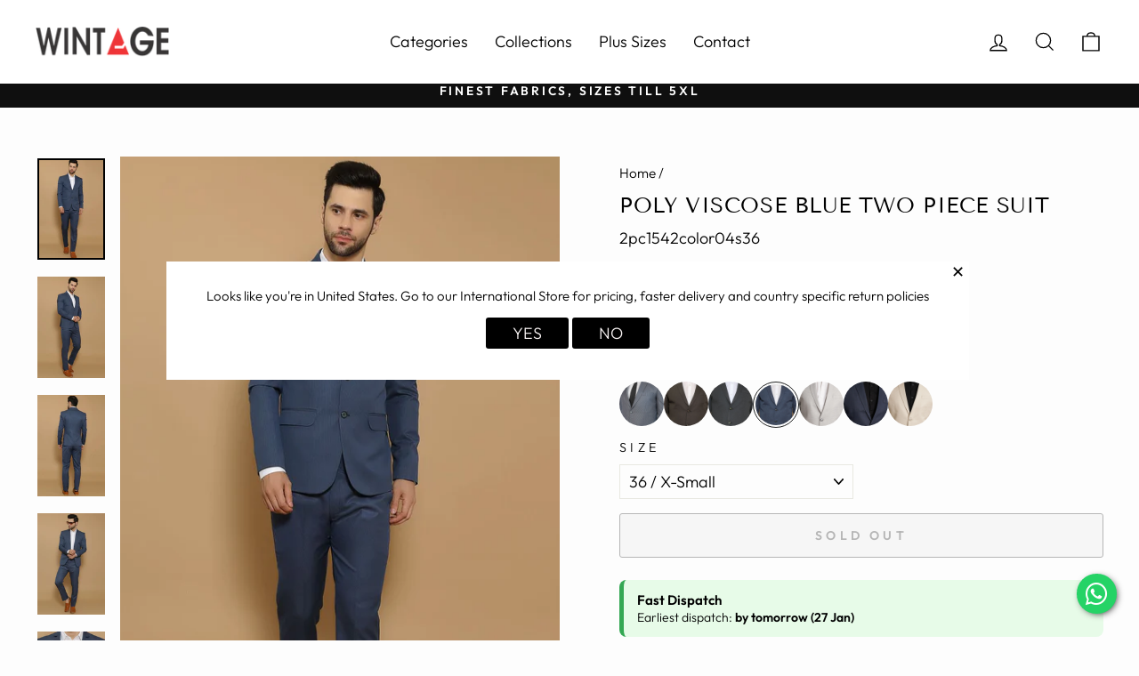

--- FILE ---
content_type: text/html; charset=utf-8
request_url: https://wintage.in/products/poly-viscose-blue-two-piece-suit-2pc1542
body_size: 56818
content:
<!doctype html>
<html class="no-js" lang="en" dir="ltr">
<head>
<meta name="smart-seo-integrated" content="true" /><title>WINTAGE Men&#39;s Poly Viscose Blue Two Piece Suit : Blue</title>
<meta name="description" content="Fabric: Poly Viscose | Sizes till 5XL | Honestly Priced | Recommended Wear- South Asian Traditional, Festive, Party, Casual, Yoga, Evening and other occasions as preferred by the customer" />
<meta name="smartseo-keyword" content="" />
<meta name="smartseo-timestamp" content="0" />
<!--JSON-LD data generated by Smart SEO-->
<script type="application/ld+json">
    {
        "@context": "https://schema.org/",
        "@type": "Product",
        "url": "https://wintage.in/products/poly-viscose-blue-two-piece-suit-2pc1542",
        "name": "WINTAGE Men&#39;s Poly Viscose Blue Two Piece Suit : Blue",
        "image": "https://wintage.in/cdn/shop/products/2pc1542color4_3.jpg?v=1686208549",
        "description": "Fabric: Poly Viscose | Sizes till 5XL | Honestly Priced | Recommended Wear- South Asian Traditional, Festive, Party, Casual, Yoga, Evening and other occasions as preferred by the customer",
        "brand": {
            "@type": "Brand",
            "name": "Wintage"
        },
        "sku": "2pc1542color04s36",
        "mpn": "2pc1542color04s36",
        "weight": "1400g",
        "offers": [
            {
                "@type": "Offer",
                "priceCurrency": "INR",
                "price": "3949.00",
                "priceValidUntil": "2026-04-26",
                "availability": "https://schema.org/OutOfStock",
                "itemCondition": "https://schema.org/NewCondition",
                "sku": "2pc1542color04s36",
                "name": "36 / X-Small",
                "url": "https://wintage.in/products/poly-viscose-blue-two-piece-suit-2pc1542?variant=44044060295392",
                "seller": {
                    "@type": "Organization",
                    "name": "Wintage Garments Private Limited"
                }
            },
            {
                "@type": "Offer",
                "priceCurrency": "INR",
                "price": "3949.00",
                "priceValidUntil": "2026-04-26",
                "availability": "https://schema.org/OutOfStock",
                "itemCondition": "https://schema.org/NewCondition",
                "sku": "2pc1542color04s38",
                "name": "38 / Small",
                "url": "https://wintage.in/products/poly-viscose-blue-two-piece-suit-2pc1542?variant=44044060328160",
                "seller": {
                    "@type": "Organization",
                    "name": "Wintage Garments Private Limited"
                }
            },
            {
                "@type": "Offer",
                "priceCurrency": "INR",
                "price": "3949.00",
                "priceValidUntil": "2026-04-26",
                "availability": "https://schema.org/OutOfStock",
                "itemCondition": "https://schema.org/NewCondition",
                "sku": "2pc1542color04s40",
                "name": "40 / Medium",
                "url": "https://wintage.in/products/poly-viscose-blue-two-piece-suit-2pc1542?variant=44044060360928",
                "seller": {
                    "@type": "Organization",
                    "name": "Wintage Garments Private Limited"
                }
            },
            {
                "@type": "Offer",
                "priceCurrency": "INR",
                "price": "3949.00",
                "priceValidUntil": "2026-04-26",
                "availability": "https://schema.org/OutOfStock",
                "itemCondition": "https://schema.org/NewCondition",
                "sku": "2pc1542color04s42",
                "name": "42 / Large",
                "url": "https://wintage.in/products/poly-viscose-blue-two-piece-suit-2pc1542?variant=44044060393696",
                "seller": {
                    "@type": "Organization",
                    "name": "Wintage Garments Private Limited"
                }
            },
            {
                "@type": "Offer",
                "priceCurrency": "INR",
                "price": "3949.00",
                "priceValidUntil": "2026-04-26",
                "availability": "https://schema.org/OutOfStock",
                "itemCondition": "https://schema.org/NewCondition",
                "sku": "2pc1542color04s44",
                "name": "44 / X-Large",
                "url": "https://wintage.in/products/poly-viscose-blue-two-piece-suit-2pc1542?variant=44044060426464",
                "seller": {
                    "@type": "Organization",
                    "name": "Wintage Garments Private Limited"
                }
            },
            {
                "@type": "Offer",
                "priceCurrency": "INR",
                "price": "3949.00",
                "priceValidUntil": "2026-04-26",
                "availability": "https://schema.org/OutOfStock",
                "itemCondition": "https://schema.org/NewCondition",
                "sku": "2pc1542color04s46",
                "name": "46 / 2X-Large",
                "url": "https://wintage.in/products/poly-viscose-blue-two-piece-suit-2pc1542?variant=44044060459232",
                "seller": {
                    "@type": "Organization",
                    "name": "Wintage Garments Private Limited"
                }
            },
            {
                "@type": "Offer",
                "priceCurrency": "INR",
                "price": "4949.00",
                "priceValidUntil": "2026-04-26",
                "availability": "https://schema.org/OutOfStock",
                "itemCondition": "https://schema.org/NewCondition",
                "sku": "2pc1542color04smtm",
                "name": "Plus Size / Made to Measure",
                "url": "https://wintage.in/products/poly-viscose-blue-two-piece-suit-2pc1542?variant=46430381244640",
                "seller": {
                    "@type": "Organization",
                    "name": "Wintage Garments Private Limited"
                }
            }]
    }
</script><!--JSON-LD data generated by Smart SEO-->
<script type="application/ld+json">
    {
        "@context": "https://schema.org",
        "@type": "BreadcrumbList",
        "itemListElement": [
            {
                "@type": "ListItem",
                "position": 1,
                "item": {
                    "@type": "Website",
                    "@id": "https://wintage.in",
                    "name": "Home"
                }
            },
            {
                "@type": "ListItem",
                "position": 2,
                "item": {
                    "@type": "WebPage",
                    "@id": "https://wintage.in/products/poly-viscose-blue-two-piece-suit-2pc1542",
                    "name": "Poly Viscose Blue Two Piece Suit"
                }
            }
        ]
    }
</script>
<!--JSON-LD data generated by Smart SEO-->
<script type="application/ld+json">
    {
        "@context": "https://schema.org",
        "@type": "Store",
        "name": "Wintage Garments Private Limited",
        "url": "https://wintage.in",
        "description": "Buy Trendiest Menswear Online - Trousers, Shirts, Suits, Blazers, Kurtas, Nehru Jackets &amp; more online | Ready Sizes and Bespoke | Proudly made in Noida Factory and delivering worldwide | No Middleman, No Markups, Premium Clothing, Honest Pricing | 60+ Years Garmenting Experience | Free Shipping, COD, Easy Returns ",
        "logo": "https://smart-seo-new-api.sherpas.design/files/2803",
        "image": "https://smart-seo-new-api.sherpas.design/files/2803",
        "sameAs": ["https://www.facebook.com/wintagefashion","https://www.instagram.com/wintageonline/","https://www.twitter.com/wintageonline/","https://www.youtube.com/channel/UCpM1NUtTI5rJFyzA8U0pDVg","https://www.linkedin.com/company/wintage-garments-private-limited","https://www.pinterest.com/wintageonline/"],
        "hasMap": "https://www.google.com/maps/@28.6175064,77.388565,16z",
        "address": {
            "@type": "PostalAddress",
            "streetAddress": "F-436 Sector 63, First Floor",
            "addressLocality": "Noida",
            "addressRegion": "Uttar Pradesh",
            "postalCode": "201301",
            "addressCountry": "India"
        },
        "priceRange": "₹749-₹9999",
        "telephone": "+919205252442",
        "geo": {
            "@type": "GeoCoordinates",
            "latitude": 28.6175064,
            "longitude": 77.388565
        }
    }
</script><!-- Gokwik theme code start -->
  <link rel="dns-prefetch" href="https://pdp.gokwik.co/">
  <link rel="dns-prefetch" href="https://api.gokwik.co">
    

<script>

window.merchantInfo  = {
        mid: "19g6ilxcvyeld",
        environment: "production",
        type: "merchantInfo",
  		storeId: "9979694",
  		fbpixel: "429169917281483",
      }
var productFormSelector = '';
var cart = {"note":null,"attributes":{},"original_total_price":0,"total_price":0,"total_discount":0,"total_weight":0.0,"item_count":0,"items":[],"requires_shipping":false,"currency":"INR","items_subtotal_price":0,"cart_level_discount_applications":[],"checkout_charge_amount":0}
var templateName = 'product'
</script>

<script src="https://pdp.gokwik.co/merchant-integration/build/merchant.integration.js?v4"></script>
<script src="http://ajax.googleapis.com/ajax/libs/jquery/1.9.1/jquery.min.js"></script>
<script>
  window.addEventListener('gokwikLoaded', e => {

   $('.gokwik-checkout button').prop('disabled', false);
              $('.gokwik-checkout button').removeClass('disabled');
         $('#gokwik-buy-now').prop('disabled', false);
              $('#gokwik-buy-now').removeClass('disabled');

  const targetElement = document.querySelector("body");
  function debounce(func, delay) {
    let timeoutId;
    return function () {
      const context = this;
      const args = arguments;
      clearTimeout(timeoutId);
      timeoutId = setTimeout(function () {
        func.apply(context, args);
      }, delay);
    };
  }
  const observer = new MutationObserver(() => {
 
    debouncedMyTimer();
  });
  const debouncedMyTimer = debounce(() => {
    observer.disconnect();
    enableGokwikCart();
    observer.observe(targetElement, { childList: true, subtree: true });
  }, 700);
  function enableGokwikCart() {
      $('.gokwik-checkout button').prop('disabled', false);
              $('.gokwik-checkout button').removeClass('disabled');

  }
  const config = { childList: true, subtree: true };
  observer.observe(targetElement, config);
});
</script>

<style>

.gokwik-checkout {
  width: 100%;
  display: flex;
  justify-content: center;
  flex-direction: column;
  align-items: end;
  margin-bottom: 10px;
}
.gokwik-checkout button {
  max-width:100%;
  width: 100%;
  border: none;
  display: flex;
  justify-content: center;
  align-items: center;
  background: #000000;
  position: relative;
  margin: 0;
cursor: pointer;
  padding: 5px 10px;
  height:45px;
}
#gokwik-buy-now.disabled, .gokwik-disabled{
  opacity:0.5;
  cursor: not-allowed;
  }
  .gokwik-checkout button:focus {
  outline: none;
}
.gokwik-checkout button > span {
  display: flex;
}
.gokwik-checkout button > span.btn-text {
  display: flex;
  flex-direction: column;
  color: #fdfdfd;
  align-items: flex-start;
}
.gokwik-checkout button > span.btn-text > span:last-child {
	padding-top: 2px;
    font-size: 10px;
    line-height: 10px;
    text-transform: initial;
}
.gokwik-checkout button > span.btn-text > span:first-child {
   font-size: 15px;
}
.gokwik-checkout button > span.pay-opt-icon img:first-child {
  margin-right: 10px;
  margin-left: 10px;
}
/*   Additional */
.gokwik-checkout button.disabled{
  opacity:0.5;
  cursor: not-allowed;
  }
.gokwik-checkout button.disabled .addloadr#btn-loader{
   display: flex!important;
}
  #gokwik-buy-now.disabled .addloadr#btn-loader{
   display: flex!important;
}
    #gokwik-buy-now:disabled{
   cursor: not-allowed;
}
  #gokwik-buy-now-modal{
    display:none!important;
  }
@media(max-width:768px){
   #gokwik-buy-now {
   font-size: 13px!important;
 }
}



 

  

 #gokwik-buy-now {
   background: #000000;
   width: 100%;
   color: #ffffff;
   cursor: pointer;
   line-height: 1;
   border: none;
   padding: 15px 10px;
   font-size: 14px;
    margin-bottom: 10px;
   position:relative;
   height:50px;
 }

  

/* Loader CSS */
  #btn-loader{
    display: none;
    position: absolute;
    top: 0;
    bottom: 0;
    left: 0;
    right: 0;
    justify-content: center;
    align-items: center;
    background:#000000;
  } 

.cir-loader,
.cir-loader:after {
  border-radius: 50%;
  width: 35px;
  height: 35px;
}
.cir-loader {
  margin: 6px auto;
  font-size: 10px;
  position: relative;
  text-indent: -9999em;
  border-top: 0.5em solid rgba(255, 255, 255, 0.2);
  border-right: 0.5em solid rgba(255, 255, 255, 0.2);
  border-bottom: 0.5em solid rgba(255, 255, 255, 0.2);
  border-left: 0.5em solid #ffffff;
  -webkit-transform: translateZ(0);
  -ms-transform: translateZ(0);
  transform: translateZ(0);
  -webkit-animation: load8 1.1s infinite linear;
  animation: load8 1.1s infinite linear;
}
@-webkit-keyframes load8 {
  0% {
    -webkit-transform: rotate(0deg);
    transform: rotate(0deg);
  }
  100% {
    -webkit-transform: rotate(360deg);
    transform: rotate(360deg);
  }
}
@keyframes load8 {
  0% {
    -webkit-transform: rotate(0deg);
    transform: rotate(0deg);
  }
  100% {
    -webkit-transform: rotate(360deg);
    transform: rotate(360deg);
  }
}
</style> 





 <!-- Gokwik theme code End -->
  
  <!-- Google tag (gtag.js) -->
<script async src="https://www.googletagmanager.com/gtag/js?id=G-LCYZCVGFYE"></script>
<script>
  window.dataLayer = window.dataLayer || [];
  function gtag(){dataLayer.push(arguments);}
  gtag('js', new Date());
  gtag('config','G-LCYZCVGFYE',{ 'groups': 'GA4'});
</script>
  
  <link rel="alternate" hreflang="en-us" href="https://wintagefashion.com/products/poly-viscose-blue-two-piece-suit-2pc1542" />
<link rel="alternate" hreflang="en-in" href="https://wintage.in/products/poly-viscose-blue-two-piece-suit-2pc1542" />
  <meta charset="utf-8">
  <meta http-equiv="X-UA-Compatible" content="IE=edge,chrome=1">
  <meta name="viewport" content="width=device-width,initial-scale=1">
  <meta name="theme-color" content="#111111">
  <link rel="canonical" href="https://wintage.in/products/poly-viscose-blue-two-piece-suit-2pc1542">
  <link rel="preconnect" href="https://cdn.shopify.com">
  <link rel="preconnect" href="https://fonts.shopifycdn.com">
  <link rel="dns-prefetch" href="https://productreviews.shopifycdn.com">
  <link rel="dns-prefetch" href="https://ajax.googleapis.com">
  <link rel="dns-prefetch" href="https://maps.googleapis.com">
  <link rel="dns-prefetch" href="https://maps.gstatic.com"><link rel="shortcut icon" href="//wintage.in/cdn/shop/files/favicon_32x32.png?v=1613698133" type="image/png" /><meta property="og:site_name" content="Wintage Garments Private Limited">
  <meta property="og:url" content="https://wintage.in/products/poly-viscose-blue-two-piece-suit-2pc1542">
  <meta property="og:title" content="Poly Viscose Blue Two Piece Suit">
  <meta property="og:type" content="product">
  <meta property="og:description" content="Fabric: Poly Viscose | Sizes till 5XL | Honestly Priced | Recommended Wear- South Asian Traditional, Festive, Party, Casual, Yoga, Evening and other occasions as preferred by the customer"><meta property="og:image" content="http://wintage.in/cdn/shop/products/2pc1542color4_3.jpg?v=1686208549">
    <meta property="og:image:secure_url" content="https://wintage.in/cdn/shop/products/2pc1542color4_3.jpg?v=1686208549">
    <meta property="og:image:width" content="960">
    <meta property="og:image:height" content="1440"><meta name="twitter:site" content="@wintageonline">
  <meta name="twitter:card" content="summary_large_image">
  <meta name="twitter:title" content="Poly Viscose Blue Two Piece Suit">
  <meta name="twitter:description" content="Fabric: Poly Viscose | Sizes till 5XL | Honestly Priced | Recommended Wear- South Asian Traditional, Festive, Party, Casual, Yoga, Evening and other occasions as preferred by the customer">
<style data-shopify>@font-face {
  font-family: "Tenor Sans";
  font-weight: 400;
  font-style: normal;
  font-display: swap;
  src: url("//wintage.in/cdn/fonts/tenor_sans/tenorsans_n4.966071a72c28462a9256039d3e3dc5b0cf314f65.woff2") format("woff2"),
       url("//wintage.in/cdn/fonts/tenor_sans/tenorsans_n4.2282841d948f9649ba5c3cad6ea46df268141820.woff") format("woff");
}

  @font-face {
  font-family: Outfit;
  font-weight: 300;
  font-style: normal;
  font-display: swap;
  src: url("//wintage.in/cdn/fonts/outfit/outfit_n3.8c97ae4c4fac7c2ea467a6dc784857f4de7e0e37.woff2") format("woff2"),
       url("//wintage.in/cdn/fonts/outfit/outfit_n3.b50a189ccde91f9bceee88f207c18c09f0b62a7b.woff") format("woff");
}


  @font-face {
  font-family: Outfit;
  font-weight: 600;
  font-style: normal;
  font-display: swap;
  src: url("//wintage.in/cdn/fonts/outfit/outfit_n6.dfcbaa80187851df2e8384061616a8eaa1702fdc.woff2") format("woff2"),
       url("//wintage.in/cdn/fonts/outfit/outfit_n6.88384e9fc3e36038624caccb938f24ea8008a91d.woff") format("woff");
}

  
  
</style><link href="//wintage.in/cdn/shop/t/57/assets/theme.css?v=69310534349121009961765265879" rel="stylesheet" type="text/css" media="all" />
<style data-shopify>:root {
    --typeHeaderPrimary: "Tenor Sans";
    --typeHeaderFallback: sans-serif;
    --typeHeaderSize: 28px;
    --typeHeaderWeight: 400;
    --typeHeaderLineHeight: 1.4;
    --typeHeaderSpacing: 0.025em;

    --typeBasePrimary:Outfit;
    --typeBaseFallback:sans-serif;
    --typeBaseSize: 18px;
    --typeBaseWeight: 300;
    --typeBaseSpacing: 0.0em;
    --typeBaseLineHeight: 1.2;

    --typeCollectionTitle: 18px;

    --iconWeight: 3px;
    --iconLinecaps: miter;

    
      --buttonRadius: 3px;
    

    --colorGridOverlayOpacity: 0.1;
  }

  .placeholder-content {
    background-image: linear-gradient(100deg, #ffffff 40%, #f7f7f7 63%, #ffffff 79%);
  }</style><script>
    document.documentElement.className = document.documentElement.className.replace('no-js', 'js');

    window.theme = window.theme || {};
    theme.routes = {
      home: "/",
      cart: "/cart.js",
      cartPage: "/cart",
      cartAdd: "/cart/add.js",
      cartChange: "/cart/change.js",
      search: "/search"
    };
    theme.strings = {
      soldOut: "Sold Out",
      unavailable: "Unavailable",
      inStockLabel: "In stock, ready to ship",
      stockLabel: "Low stock - [count] items left",
      willNotShipUntil: "Ready to ship [date]",
      willBeInStockAfter: "Back in stock [date]",
      waitingForStock: "Inventory on the way",
      savePrice: "Save [saved_amount]",
      cartEmpty: "Your cart is currently empty.",
      cartTermsConfirmation: "You must agree with the terms and conditions of sales to check out",
      searchCollections: "Collections:",
      searchPages: "Pages:",
      searchArticles: "Articles:"
    };
    theme.settings = {
      dynamicVariantsEnable: true,
      cartType: "drawer",
      isCustomerTemplate: false,
      moneyFormat: "Rs. {{amount}}",
      saveType: "percent",
      productImageSize: "portrait",
      productImageCover: false,
      predictiveSearch: true,
      predictiveSearchType: "product,article,page,collection",
      quickView: true,
      themeName: 'Impulse',
      themeVersion: "5.5.1"
    };
  </script>
<!--=========================================Header=========================================-->
<!-- Global Site Tag (gtag.js) - Google AdWords: 791819414 -->
<script async src="https://www.googletagmanager.com/gtag/js?id=AW-791819414"></script>
<script>
  window.dataLayer = window.dataLayer || [];
  function gtag(){dataLayer.push(arguments);}
  gtag('js', new Date());
  gtag('config', 'AW-791819414', {'send_page_view': false});
</script>
  <script>window.performance && window.performance.mark && window.performance.mark('shopify.content_for_header.start');</script><meta name="google-site-verification" content="xiJs6qsHxPVtoYoL5QYUWCAZS0vKqJ5MZVBEWW8nWJs">
<meta id="shopify-digital-wallet" name="shopify-digital-wallet" content="/9979694/digital_wallets/dialog">
<link rel="alternate" type="application/json+oembed" href="https://wintage.in/products/poly-viscose-blue-two-piece-suit-2pc1542.oembed">
<script async="async" src="/checkouts/internal/preloads.js?locale=en-IN"></script>
<script id="shopify-features" type="application/json">{"accessToken":"9635e2e966ad1a377fe775fbaa17d8c0","betas":["rich-media-storefront-analytics"],"domain":"wintage.in","predictiveSearch":true,"shopId":9979694,"locale":"en"}</script>
<script>var Shopify = Shopify || {};
Shopify.shop = "wintage-garments.myshopify.com";
Shopify.locale = "en";
Shopify.currency = {"active":"INR","rate":"1.0"};
Shopify.country = "IN";
Shopify.theme = {"name":"KT 09 \/ 12 \/ 2025 :STICKY ATC , EarlyDispatch","id":155534655712,"schema_name":"Impulse","schema_version":"5.5.1","theme_store_id":857,"role":"main"};
Shopify.theme.handle = "null";
Shopify.theme.style = {"id":null,"handle":null};
Shopify.cdnHost = "wintage.in/cdn";
Shopify.routes = Shopify.routes || {};
Shopify.routes.root = "/";</script>
<script type="module">!function(o){(o.Shopify=o.Shopify||{}).modules=!0}(window);</script>
<script>!function(o){function n(){var o=[];function n(){o.push(Array.prototype.slice.apply(arguments))}return n.q=o,n}var t=o.Shopify=o.Shopify||{};t.loadFeatures=n(),t.autoloadFeatures=n()}(window);</script>
<script id="shop-js-analytics" type="application/json">{"pageType":"product"}</script>
<script defer="defer" async type="module" src="//wintage.in/cdn/shopifycloud/shop-js/modules/v2/client.init-shop-cart-sync_BT-GjEfc.en.esm.js"></script>
<script defer="defer" async type="module" src="//wintage.in/cdn/shopifycloud/shop-js/modules/v2/chunk.common_D58fp_Oc.esm.js"></script>
<script defer="defer" async type="module" src="//wintage.in/cdn/shopifycloud/shop-js/modules/v2/chunk.modal_xMitdFEc.esm.js"></script>
<script type="module">
  await import("//wintage.in/cdn/shopifycloud/shop-js/modules/v2/client.init-shop-cart-sync_BT-GjEfc.en.esm.js");
await import("//wintage.in/cdn/shopifycloud/shop-js/modules/v2/chunk.common_D58fp_Oc.esm.js");
await import("//wintage.in/cdn/shopifycloud/shop-js/modules/v2/chunk.modal_xMitdFEc.esm.js");

  window.Shopify.SignInWithShop?.initShopCartSync?.({"fedCMEnabled":true,"windoidEnabled":true});

</script>
<script>(function() {
  var isLoaded = false;
  function asyncLoad() {
    if (isLoaded) return;
    isLoaded = true;
    var urls = ["\/\/cdn.shopify.com\/proxy\/fbf6a6c94bff075775c63173496a2d54dfb7a129481c8a7ed73fc73763dba1ed\/shopify-script-tags.s3.eu-west-1.amazonaws.com\/smartseo\/instantpage.js?shop=wintage-garments.myshopify.com\u0026sp-cache-control=cHVibGljLCBtYXgtYWdlPTkwMA","https:\/\/omnisnippet1.com\/platforms\/shopify.js?source=scriptTag\u0026v=2025-05-15T12\u0026shop=wintage-garments.myshopify.com"];
    for (var i = 0; i < urls.length; i++) {
      var s = document.createElement('script');
      s.type = 'text/javascript';
      s.async = true;
      s.src = urls[i];
      var x = document.getElementsByTagName('script')[0];
      x.parentNode.insertBefore(s, x);
    }
  };
  if(window.attachEvent) {
    window.attachEvent('onload', asyncLoad);
  } else {
    window.addEventListener('load', asyncLoad, false);
  }
})();</script>
<script id="__st">var __st={"a":9979694,"offset":19800,"reqid":"136b1423-a14b-4c9b-8f7e-c569e3b48204-1769411198","pageurl":"wintage.in\/products\/poly-viscose-blue-two-piece-suit-2pc1542","u":"47aae41eeca7","p":"product","rtyp":"product","rid":8055486611680};</script>
<script>window.ShopifyPaypalV4VisibilityTracking = true;</script>
<script id="captcha-bootstrap">!function(){'use strict';const t='contact',e='account',n='new_comment',o=[[t,t],['blogs',n],['comments',n],[t,'customer']],c=[[e,'customer_login'],[e,'guest_login'],[e,'recover_customer_password'],[e,'create_customer']],r=t=>t.map((([t,e])=>`form[action*='/${t}']:not([data-nocaptcha='true']) input[name='form_type'][value='${e}']`)).join(','),a=t=>()=>t?[...document.querySelectorAll(t)].map((t=>t.form)):[];function s(){const t=[...o],e=r(t);return a(e)}const i='password',u='form_key',d=['recaptcha-v3-token','g-recaptcha-response','h-captcha-response',i],f=()=>{try{return window.sessionStorage}catch{return}},m='__shopify_v',_=t=>t.elements[u];function p(t,e,n=!1){try{const o=window.sessionStorage,c=JSON.parse(o.getItem(e)),{data:r}=function(t){const{data:e,action:n}=t;return t[m]||n?{data:e,action:n}:{data:t,action:n}}(c);for(const[e,n]of Object.entries(r))t.elements[e]&&(t.elements[e].value=n);n&&o.removeItem(e)}catch(o){console.error('form repopulation failed',{error:o})}}const l='form_type',E='cptcha';function T(t){t.dataset[E]=!0}const w=window,h=w.document,L='Shopify',v='ce_forms',y='captcha';let A=!1;((t,e)=>{const n=(g='f06e6c50-85a8-45c8-87d0-21a2b65856fe',I='https://cdn.shopify.com/shopifycloud/storefront-forms-hcaptcha/ce_storefront_forms_captcha_hcaptcha.v1.5.2.iife.js',D={infoText:'Protected by hCaptcha',privacyText:'Privacy',termsText:'Terms'},(t,e,n)=>{const o=w[L][v],c=o.bindForm;if(c)return c(t,g,e,D).then(n);var r;o.q.push([[t,g,e,D],n]),r=I,A||(h.body.append(Object.assign(h.createElement('script'),{id:'captcha-provider',async:!0,src:r})),A=!0)});var g,I,D;w[L]=w[L]||{},w[L][v]=w[L][v]||{},w[L][v].q=[],w[L][y]=w[L][y]||{},w[L][y].protect=function(t,e){n(t,void 0,e),T(t)},Object.freeze(w[L][y]),function(t,e,n,w,h,L){const[v,y,A,g]=function(t,e,n){const i=e?o:[],u=t?c:[],d=[...i,...u],f=r(d),m=r(i),_=r(d.filter((([t,e])=>n.includes(e))));return[a(f),a(m),a(_),s()]}(w,h,L),I=t=>{const e=t.target;return e instanceof HTMLFormElement?e:e&&e.form},D=t=>v().includes(t);t.addEventListener('submit',(t=>{const e=I(t);if(!e)return;const n=D(e)&&!e.dataset.hcaptchaBound&&!e.dataset.recaptchaBound,o=_(e),c=g().includes(e)&&(!o||!o.value);(n||c)&&t.preventDefault(),c&&!n&&(function(t){try{if(!f())return;!function(t){const e=f();if(!e)return;const n=_(t);if(!n)return;const o=n.value;o&&e.removeItem(o)}(t);const e=Array.from(Array(32),(()=>Math.random().toString(36)[2])).join('');!function(t,e){_(t)||t.append(Object.assign(document.createElement('input'),{type:'hidden',name:u})),t.elements[u].value=e}(t,e),function(t,e){const n=f();if(!n)return;const o=[...t.querySelectorAll(`input[type='${i}']`)].map((({name:t})=>t)),c=[...d,...o],r={};for(const[a,s]of new FormData(t).entries())c.includes(a)||(r[a]=s);n.setItem(e,JSON.stringify({[m]:1,action:t.action,data:r}))}(t,e)}catch(e){console.error('failed to persist form',e)}}(e),e.submit())}));const S=(t,e)=>{t&&!t.dataset[E]&&(n(t,e.some((e=>e===t))),T(t))};for(const o of['focusin','change'])t.addEventListener(o,(t=>{const e=I(t);D(e)&&S(e,y())}));const B=e.get('form_key'),M=e.get(l),P=B&&M;t.addEventListener('DOMContentLoaded',(()=>{const t=y();if(P)for(const e of t)e.elements[l].value===M&&p(e,B);[...new Set([...A(),...v().filter((t=>'true'===t.dataset.shopifyCaptcha))])].forEach((e=>S(e,t)))}))}(h,new URLSearchParams(w.location.search),n,t,e,['guest_login'])})(!1,!0)}();</script>
<script integrity="sha256-4kQ18oKyAcykRKYeNunJcIwy7WH5gtpwJnB7kiuLZ1E=" data-source-attribution="shopify.loadfeatures" defer="defer" src="//wintage.in/cdn/shopifycloud/storefront/assets/storefront/load_feature-a0a9edcb.js" crossorigin="anonymous"></script>
<script data-source-attribution="shopify.dynamic_checkout.dynamic.init">var Shopify=Shopify||{};Shopify.PaymentButton=Shopify.PaymentButton||{isStorefrontPortableWallets:!0,init:function(){window.Shopify.PaymentButton.init=function(){};var t=document.createElement("script");t.src="https://wintage.in/cdn/shopifycloud/portable-wallets/latest/portable-wallets.en.js",t.type="module",document.head.appendChild(t)}};
</script>
<script data-source-attribution="shopify.dynamic_checkout.buyer_consent">
  function portableWalletsHideBuyerConsent(e){var t=document.getElementById("shopify-buyer-consent"),n=document.getElementById("shopify-subscription-policy-button");t&&n&&(t.classList.add("hidden"),t.setAttribute("aria-hidden","true"),n.removeEventListener("click",e))}function portableWalletsShowBuyerConsent(e){var t=document.getElementById("shopify-buyer-consent"),n=document.getElementById("shopify-subscription-policy-button");t&&n&&(t.classList.remove("hidden"),t.removeAttribute("aria-hidden"),n.addEventListener("click",e))}window.Shopify?.PaymentButton&&(window.Shopify.PaymentButton.hideBuyerConsent=portableWalletsHideBuyerConsent,window.Shopify.PaymentButton.showBuyerConsent=portableWalletsShowBuyerConsent);
</script>
<script>
  function portableWalletsCleanup(e){e&&e.src&&console.error("Failed to load portable wallets script "+e.src);var t=document.querySelectorAll("shopify-accelerated-checkout .shopify-payment-button__skeleton, shopify-accelerated-checkout-cart .wallet-cart-button__skeleton"),e=document.getElementById("shopify-buyer-consent");for(let e=0;e<t.length;e++)t[e].remove();e&&e.remove()}function portableWalletsNotLoadedAsModule(e){e instanceof ErrorEvent&&"string"==typeof e.message&&e.message.includes("import.meta")&&"string"==typeof e.filename&&e.filename.includes("portable-wallets")&&(window.removeEventListener("error",portableWalletsNotLoadedAsModule),window.Shopify.PaymentButton.failedToLoad=e,"loading"===document.readyState?document.addEventListener("DOMContentLoaded",window.Shopify.PaymentButton.init):window.Shopify.PaymentButton.init())}window.addEventListener("error",portableWalletsNotLoadedAsModule);
</script>

<script type="module" src="https://wintage.in/cdn/shopifycloud/portable-wallets/latest/portable-wallets.en.js" onError="portableWalletsCleanup(this)" crossorigin="anonymous"></script>
<script nomodule>
  document.addEventListener("DOMContentLoaded", portableWalletsCleanup);
</script>

<link id="shopify-accelerated-checkout-styles" rel="stylesheet" media="screen" href="https://wintage.in/cdn/shopifycloud/portable-wallets/latest/accelerated-checkout-backwards-compat.css" crossorigin="anonymous">
<style id="shopify-accelerated-checkout-cart">
        #shopify-buyer-consent {
  margin-top: 1em;
  display: inline-block;
  width: 100%;
}

#shopify-buyer-consent.hidden {
  display: none;
}

#shopify-subscription-policy-button {
  background: none;
  border: none;
  padding: 0;
  text-decoration: underline;
  font-size: inherit;
  cursor: pointer;
}

#shopify-subscription-policy-button::before {
  box-shadow: none;
}

      </style>

<script>window.performance && window.performance.mark && window.performance.mark('shopify.content_for_header.end');</script>

  <script src="//wintage.in/cdn/shop/t/57/assets/vendor-scripts-v11.js" defer="defer"></script><script src="//wintage.in/cdn/shop/t/57/assets/theme.js?v=129087265701102454261764737246" defer="defer"></script><script>

if(!window.jQuery){
    var jqueryScript = document.createElement('script');
    jqueryScript.setAttribute('src','https://ajax.googleapis.com/ajax/libs/jquery/3.6.0/jquery.min.js'); 
    document.head.appendChild(jqueryScript); 
}

__DL__jQueryinterval = setInterval(function(){
    // wait for jQuery to load & run script after jQuery has loaded
    if(window.jQuery){
        // search parameters
        getURLParams = function(name, url){
            if (!url) url = window.location.href;
            name = name.replace(/[\[\]]/g, "\\$&");
            var regex = new RegExp("[?&]" + name + "(=([^&#]*)|&|#|$)"),
            results = regex.exec(url);
            if (!results) return null;
            if (!results[2]) return '';
            return decodeURIComponent(results[2].replace(/\+/g, " "));
        };
        
        /**********************
        * DYNAMIC DEPENDENCIES
        ***********************/
        
        __DL__ = {
            dynamicCart: true,  // if cart is dynamic (meaning no refresh on cart add) set to true
            debug: false, // if true, console messages will be displayed
            cart: null,
            wishlist: null,
            removeCart: null
        };
        
        customBindings = {
            cartTriggers: [],
            viewCart: [],
            removeCartTrigger: [],
            cartVisableSelector: [],
            promoSubscriptionsSelectors: [],
            promoSuccess: [],
            ctaSelectors: [],
            newsletterSelectors: [],
            newsletterSuccess: [],
            searchPage: [],
            wishlistSelector: [],
            removeWishlist: [],
            wishlistPage: [],
            searchTermQuery: [getURLParams('q')], // replace var with correct query
        };
        
        /* DO NOT EDIT */
        defaultBindings = {
            cartTriggers: ['form[action="/cart/add"] [type="submit"],.add-to-cart,.cart-btn'],
            viewCart: ['form[action="/cart"],.my-cart,.trigger-cart,#mobileCart'],
            removeCartTrigger: ['[href*="/cart/change"]'],
            cartVisableSelector: ['.inlinecart.is-active,.inline-cart.is-active'],
            promoSubscriptionsSelectors: [],
            promoSuccess: [],
            ctaSelectors: [],
            newsletterSelectors: ['input.contact_email'],
            newsletterSuccess: ['.success_message'],
            searchPage: ['search'],
            wishlistSelector: [],
            removeWishlist: [],
            wishlistPage: []
        };
        
        // stitch bindings
        objectArray = customBindings;
        outputObject = __DL__;
        
        applyBindings = function(objectArray, outputObject){
            for (var x in objectArray) {  
                var key = x;
                var objs = objectArray[x]; 
                values = [];    
                if(objs.length > 0){    
                    values.push(objs);
                    if(key in outputObject){              
                        values.push(outputObject[key]); 
                        outputObject[key] = values.join(", "); 
                    }else{        
                        outputObject[key] = values.join(", ");
                    }   
                }  
            }
        };
        
        applyBindings(customBindings, __DL__);
        applyBindings(defaultBindings, __DL__);
        
        /**********************
        * PREREQUISITE LIBRARIES 
        ***********************/
        
        clearInterval(__DL__jQueryinterval);
        
        // jquery-cookies.js
        if(typeof $.cookie!==undefined){
            (function(a){if(typeof define==='function'&&define.amd){define(['jquery'],a)}else if(typeof exports==='object'){module.exports=a(require('jquery'))}else{a(jQuery)}}(function($){var g=/\+/g;function encode(s){return h.raw?s:encodeURIComponent(s)}function decode(s){return h.raw?s:decodeURIComponent(s)}function stringifyCookieValue(a){return encode(h.json?JSON.stringify(a):String(a))}function parseCookieValue(s){if(s.indexOf('"')===0){s=s.slice(1,-1).replace(/\\"/g,'"').replace(/\\\\/g,'\\')}try{s=decodeURIComponent(s.replace(g,' '));return h.json?JSON.parse(s):s}catch(e){}}function read(s,a){var b=h.raw?s:parseCookieValue(s);return $.isFunction(a)?a(b):b}var h=$.cookie=function(a,b,c){if(arguments.length>1&&!$.isFunction(b)){c=$.extend({},h.defaults,c);if(typeof c.expires==='number'){var d=c.expires,t=c.expires=new Date();t.setMilliseconds(t.getMilliseconds()+d*864e+5)}return(document.cookie=[encode(a),'=',stringifyCookieValue(b),c.expires?'; expires='+c.expires.toUTCString():'',c.path?'; path='+c.path:'',c.domain?'; domain='+c.domain:'',c.secure?'; secure':''].join(''))}var e=a?undefined:{},cookies=document.cookie?document.cookie.split('; '):[],i=0,l=cookies.length;for(;i<l;i++){var f=cookies[i].split('='),name=decode(f.shift()),cookie=f.join('=');if(a===name){e=read(cookie,b);break}if(!a&&(cookie=read(cookie))!==undefined){e[name]=cookie}}return e};h.defaults={};$.removeCookie=function(a,b){$.cookie(a,'',$.extend({},b,{expires:-1}));return!$.cookie(a)}}))}
        
        /**********************
        * Begin dataLayer Build 
        ***********************/
        
        window.dataLayer = window.dataLayer || [];  // init data layer if doesn't already exist

        var template = "product"; 
        
        /**
        * Landing Page Cookie
        * 1. Detect if user just landed on the site
        * 2. Only fires if Page Title matches website */
        
        $.cookie.raw = true;
        if ($.cookie('landingPage') === undefined || $.cookie('landingPage').length === 0) {
            var landingPage = true;
            $.cookie('landingPage', unescape);
            $.removeCookie('landingPage', {path: '/'});
            $.cookie('landingPage', 'landed', {path: '/'});
        } else {
            var landingPage = false;
            $.cookie('landingPage', unescape);
            $.removeCookie('landingPage', {path: '/'});
            $.cookie('landingPage', 'refresh', {path: '/'});
        }
        if (__DL__.debug) {
            console.log('Landing Page: ' + landingPage);
        }
        
        /** 
        * Log State Cookie */
        
        
        var isLoggedIn = false;
        
        if (!isLoggedIn) {
            $.cookie('logState', unescape);
            $.removeCookie('logState', {path: '/'});
            $.cookie('logState', 'loggedOut', {path: '/'});
        } else {
            if ($.cookie('logState') === 'loggedOut' || $.cookie('logState') === undefined) {
                $.cookie('logState', unescape);
                $.removeCookie('logState', {path: '/'});
                $.cookie('logState', 'firstLog', {path: '/'});
            } else if ($.cookie('logState') === 'firstLog') {
                $.cookie('logState', unescape);
                $.removeCookie('logState', {path: '/'});
                $.cookie('logState', 'refresh', {path: '/'});
            }
        }
        
        if ($.cookie('logState') === 'firstLog') {
            var firstLog = true;
        } else {
            var firstLog = false;
        }
        
        /**********************
        * DATALAYER SECTIONS 
        ***********************/
        
        /**
        * DATALAYER: Landing Page
        * Fires any time a user first lands on the site. */
        
        if ($.cookie('landingPage') === 'landed') {
            dataLayer.push({
                'pageType': 'Landing',
                'event': 'first_time_visitor_skilluper'
            });
        }
        
        /** 
        * DATALAYER: Log State
        * 1. Determine if user is logged in or not.
        * 2. Return User specific data. */
        
        var logState = {
            
            
            'logState' : "Logged Out",
            
            
            'firstLog'      : firstLog,
            'customerEmail' : null,
            'timestamp'     : Date().replace(/\(.*?\)/g,''),  
            
            'customerType'       : 'New',
            'customerTypeNumber' :'1', 
            
            'shippingInfo' : {
                'fullName'  : null,
                'firstName' : null,
                'lastName'  : null,
                'address1'  : null,
                'address2'  : null,
                'street'    : null,
                'city'      : null,
                'province'  : null,
                'zip'       : null,
                'country'   : null,
                'phone'     : null,
            },
            'billingInfo' : {
                'fullName'  : null,
                'firstName' : null,
                'lastName'  : null,
                'address1'  : null,
                'address2'  : null,
                'street'    : null,
                'city'      : null,
                'province'  : null,
                'zip'       : null,
                'country'   : null,
                'phone'     : null,
            },
            'checkoutEmail' : null,
            'currency'      : "INR",
            'pageType'      : 'Log State',
            'event'         : 'log_state_skilluper'
        }
        dataLayer.push(logState);
        /** 
        * DATALAYER: Homepage */
        
        if(document.location.pathname == "/"){
            dataLayer.push({
                'pageType' : 'Homepage',
                'event'    : 'homepage_skilluper',
                logState
            });
        }
      
        /** 
        * DATALAYER: 404 Pages
        * Fire on 404 Pages */
      	
        /** 
        * DATALAYER: Blog Articles
        * Fire on Blog Article Pages */
        
        
        /** DATALAYER: Product List Page (Collections, Category)
        * Fire on all product listing pages. */
        
            
        /** DATALAYER: Product Page
        * Fire on all Product View pages. */
          
            var ecommerce = {
                'items': [{
                    'item_id'        : 8055486611680,  
                    'item_variant'    : null,             
                    'item_name'      : "Poly Viscose Blue Two Piece Suit",
                    'price'           : "3.949.00",
                    'item_brand'      : "Wintage",
                    'item_category'   : "Suit",
                    'item_list_name'  : null,
                    'description'     : "Fabric : Poly Viscose",
                    'imageURL'        : 'https://wintage.in/cdn/shop/products/2pc1542color4_3_grande.jpg?v=1686208549', 
                    'productURL'      : '/products/poly-viscose-blue-two-piece-suit-2pc1542'
                }]
            };               
            dataLayer.push({
                'pageType' : 'Product',
                'event'    : 'view_item_skilluper',
            	 ecommerce
            	});
            $(__DL__.cartTriggers).click(function(){
				dataLayer.push({                    
                    'event'    : 'add_to_cart_skilluper',
                    ecommerce
               	});                  
            });              
  		
      
        /** DATALAYER: Cart View
        * Fire anytime a user views their cart (non-dynamic) */               
        
                
        /** DATALAYER: Checkout on Shopify Plus **/
        if(Shopify.Checkout){
            var ecommerce = {
                'transaction_id': 'null',
                'affiliation': "Wintage Garments Private Limited",
                'value': "",
                'tax': "",
                'shipping': "",
                'subtotal': "",
                'currency': null,
                
                'email': null,
                'items':[],
                };
            if(Shopify.Checkout.step){ 
                if(Shopify.Checkout.step.length > 0){
                    if (Shopify.Checkout.step === 'contact_information'){
                        dataLayer.push({
                            'event'    :'begin_checkout_skilluper',
                            'pageType' :'Customer Information',
                            'step': 1,
                        	ecommerce
                        });
                    }else if (Shopify.Checkout.step === 'shipping_method'){
                        dataLayer.push({
                            'event'    :'add_shipping_info_skilluper',
                            'pageType' :'Shipping Information',
                            ecommerce
                        });
                    }else if( Shopify.Checkout.step === "payment_method" ){
                        dataLayer.push({
                            'event'    :'add_payment_info_skilluper',
                            'pageType' :'Add Payment Info',
                        	ecommerce
                        });
                    }
                }
                            
                /** DATALAYER: Transaction */
                if(Shopify.Checkout.page == "thank_you"){
                    dataLayer.push({
                    'pageType' :'Transaction',
                    'event'    :'purchase_skilluper',
                    ecommerce
                    });
                }               
            }
        }
              
	    /** DOM Ready **/	
        $(document).ready(function() {
            /** DATALAYER: Search Results */
            var searchPage = new RegExp(__DL__.searchPage, "g");
            if(document.location.pathname.match(searchPage)){
                var ecommerce = {
                    items :[],
                };
                dataLayer.push({
                    'pageType'   : "Search",
                    'search_term' : __DL__.searchTermQuery,                                       
                    'event'      : "search_skilluper",
                    'item_list_name'  : null,
                    ecommerce
                });    
            }
            
            /** DATALAYER: Remove From Cart **/
            

            /** Google Tag Manager **/
            (function(w,d,s,l,i){w[l]=w[l]||[];w[l].push({'gtm.start':
            new Date().getTime(),event:'gtm.js'});var f=d.getElementsByTagName(s)[0],
            j=d.createElement(s),dl=l!='dataLayer'?'&l='+l:'';j.async=true;j.src=
            'https://www.googletagmanager.com/gtm.js?id='+i+dl;f.parentNode.insertBefore(j,f);
            })(window,document,'script','dataLayer','GTM-MFNN7SR');

        }); // document ready
    }
}, 500);
  
</script> 




<link rel="stylesheet" href="https://cdnjs.cloudflare.com/ajax/libs/font-awesome/5.15.1/css/all.min.css">
    <style>
        #sy-whatshelp {
            right: 25px;
            bottom: 30px;
            position: fixed;
            z-index: 9999;
        }

        #sy-whatshelp a.sywh-open-services {
            background-color: #25d366;
            color: #fff;
            line-height: 40px;
            margin-top: 10px;
            border: none;
            cursor: pointer;
            font-size: 28px;
            width: 45px;
            height: 45px;
            text-align: center;
            box-shadow: 2px 2px 8px -3px #000;
            border-radius: 100%;
            -webkit-border-radius: 100%;
            -moz-border-radius: 100%;
            -ms-border-radius: 100%;
            display: inline-block;
        }

        #sy-whatshelp a.sywh-open-services i {
            line-height: 45px;
        }
    </style>

<!-- BEGIN app block: shopify://apps/judge-me-reviews/blocks/judgeme_core/61ccd3b1-a9f2-4160-9fe9-4fec8413e5d8 --><!-- Start of Judge.me Core -->






<link rel="dns-prefetch" href="https://cdn2.judge.me/cdn/widget_frontend">
<link rel="dns-prefetch" href="https://cdn.judge.me">
<link rel="dns-prefetch" href="https://cdn1.judge.me">
<link rel="dns-prefetch" href="https://api.judge.me">

<script data-cfasync='false' class='jdgm-settings-script'>window.jdgmSettings={"pagination":5,"disable_web_reviews":false,"badge_no_review_text":"No reviews","badge_n_reviews_text":"{{ n }} review/reviews","hide_badge_preview_if_no_reviews":true,"badge_hide_text":false,"enforce_center_preview_badge":false,"widget_title":"Customer Reviews","widget_open_form_text":"Write a review","widget_close_form_text":"Cancel review","widget_refresh_page_text":"Refresh page","widget_summary_text":"Based on {{ number_of_reviews }} review/reviews","widget_no_review_text":"Be the first to write a review","widget_name_field_text":"Display name","widget_verified_name_field_text":"Verified Name (public)","widget_name_placeholder_text":"Display name","widget_required_field_error_text":"This field is required.","widget_email_field_text":"Email address","widget_verified_email_field_text":"Verified Email (private, can not be edited)","widget_email_placeholder_text":"Your email address","widget_email_field_error_text":"Please enter a valid email address.","widget_rating_field_text":"Rating","widget_review_title_field_text":"Review Title","widget_review_title_placeholder_text":"Give your review a title","widget_review_body_field_text":"Review content","widget_review_body_placeholder_text":"Start writing here...","widget_pictures_field_text":"Picture/Video (optional)","widget_submit_review_text":"Submit Review","widget_submit_verified_review_text":"Submit Verified Review","widget_submit_success_msg_with_auto_publish":"Thank you! Please refresh the page in a few moments to see your review. You can remove or edit your review by logging into \u003ca href='https://judge.me/login' target='_blank' rel='nofollow noopener'\u003eJudge.me\u003c/a\u003e","widget_submit_success_msg_no_auto_publish":"Thank you! Your review will be published as soon as it is approved by the shop admin. You can remove or edit your review by logging into \u003ca href='https://judge.me/login' target='_blank' rel='nofollow noopener'\u003eJudge.me\u003c/a\u003e","widget_show_default_reviews_out_of_total_text":"Showing {{ n_reviews_shown }} out of {{ n_reviews }} reviews.","widget_show_all_link_text":"Show all","widget_show_less_link_text":"Show less","widget_author_said_text":"{{ reviewer_name }} said:","widget_days_text":"{{ n }} days ago","widget_weeks_text":"{{ n }} week/weeks ago","widget_months_text":"{{ n }} month/months ago","widget_years_text":"{{ n }} year/years ago","widget_yesterday_text":"Yesterday","widget_today_text":"Today","widget_replied_text":"\u003e\u003e {{ shop_name }} replied:","widget_read_more_text":"Read more","widget_reviewer_name_as_initial":"","widget_rating_filter_color":"#fbcd0a","widget_rating_filter_see_all_text":"See all reviews","widget_sorting_most_recent_text":"Most Recent","widget_sorting_highest_rating_text":"Highest Rating","widget_sorting_lowest_rating_text":"Lowest Rating","widget_sorting_with_pictures_text":"Only Pictures","widget_sorting_most_helpful_text":"Most Helpful","widget_open_question_form_text":"Ask a question","widget_reviews_subtab_text":"Reviews","widget_questions_subtab_text":"Questions","widget_question_label_text":"Question","widget_answer_label_text":"Answer","widget_question_placeholder_text":"Write your question here","widget_submit_question_text":"Submit Question","widget_question_submit_success_text":"Thank you for your question! We will notify you once it gets answered.","verified_badge_text":"Verified","verified_badge_bg_color":"","verified_badge_text_color":"","verified_badge_placement":"left-of-reviewer-name","widget_review_max_height":"","widget_hide_border":false,"widget_social_share":false,"widget_thumb":false,"widget_review_location_show":false,"widget_location_format":"","all_reviews_include_out_of_store_products":true,"all_reviews_out_of_store_text":"(out of store)","all_reviews_pagination":100,"all_reviews_product_name_prefix_text":"about","enable_review_pictures":true,"enable_question_anwser":false,"widget_theme":"default","review_date_format":"mm/dd/yyyy","default_sort_method":"pictures-first","widget_product_reviews_subtab_text":"Product Reviews","widget_shop_reviews_subtab_text":"Shop Reviews","widget_other_products_reviews_text":"Reviews for other products","widget_store_reviews_subtab_text":"Store reviews","widget_no_store_reviews_text":"This store hasn't received any reviews yet","widget_web_restriction_product_reviews_text":"This product hasn't received any reviews yet","widget_no_items_text":"No items found","widget_show_more_text":"Show more","widget_write_a_store_review_text":"Write a Store Review","widget_other_languages_heading":"Reviews in Other Languages","widget_translate_review_text":"Translate review to {{ language }}","widget_translating_review_text":"Translating...","widget_show_original_translation_text":"Show original ({{ language }})","widget_translate_review_failed_text":"Review couldn't be translated.","widget_translate_review_retry_text":"Retry","widget_translate_review_try_again_later_text":"Try again later","show_product_url_for_grouped_product":false,"widget_sorting_pictures_first_text":"Pictures First","show_pictures_on_all_rev_page_mobile":false,"show_pictures_on_all_rev_page_desktop":false,"floating_tab_hide_mobile_install_preference":false,"floating_tab_button_name":"★ Reviews","floating_tab_title":"Let customers speak for us","floating_tab_button_color":"","floating_tab_button_background_color":"","floating_tab_url":"","floating_tab_url_enabled":false,"floating_tab_tab_style":"text","all_reviews_text_badge_text":"Customers rate us {{ shop.metafields.judgeme.all_reviews_rating | round: 1 }}/5 based on {{ shop.metafields.judgeme.all_reviews_count }} reviews.","all_reviews_text_badge_text_branded_style":"{{ shop.metafields.judgeme.all_reviews_rating | round: 1 }} out of 5 stars based on {{ shop.metafields.judgeme.all_reviews_count }} reviews","is_all_reviews_text_badge_a_link":false,"show_stars_for_all_reviews_text_badge":false,"all_reviews_text_badge_url":"","all_reviews_text_style":"branded","all_reviews_text_color_style":"judgeme_brand_color","all_reviews_text_color":"#108474","all_reviews_text_show_jm_brand":false,"featured_carousel_show_header":true,"featured_carousel_title":"Let customers speak for us","testimonials_carousel_title":"Customers are saying","videos_carousel_title":"Real customer stories","cards_carousel_title":"Customers are saying","featured_carousel_count_text":"from {{ n }} reviews","featured_carousel_add_link_to_all_reviews_page":false,"featured_carousel_url":"","featured_carousel_show_images":true,"featured_carousel_autoslide_interval":5,"featured_carousel_arrows_on_the_sides":false,"featured_carousel_height":250,"featured_carousel_width":80,"featured_carousel_image_size":0,"featured_carousel_image_height":250,"featured_carousel_arrow_color":"#eeeeee","verified_count_badge_style":"branded","verified_count_badge_orientation":"horizontal","verified_count_badge_color_style":"judgeme_brand_color","verified_count_badge_color":"#108474","is_verified_count_badge_a_link":false,"verified_count_badge_url":"","verified_count_badge_show_jm_brand":true,"widget_rating_preset_default":5,"widget_first_sub_tab":"product-reviews","widget_show_histogram":true,"widget_histogram_use_custom_color":false,"widget_pagination_use_custom_color":false,"widget_star_use_custom_color":false,"widget_verified_badge_use_custom_color":false,"widget_write_review_use_custom_color":false,"picture_reminder_submit_button":"Upload Pictures","enable_review_videos":false,"mute_video_by_default":false,"widget_sorting_videos_first_text":"Videos First","widget_review_pending_text":"Pending","featured_carousel_items_for_large_screen":3,"social_share_options_order":"Facebook,Twitter","remove_microdata_snippet":true,"disable_json_ld":false,"enable_json_ld_products":false,"preview_badge_show_question_text":false,"preview_badge_no_question_text":"No questions","preview_badge_n_question_text":"{{ number_of_questions }} question/questions","qa_badge_show_icon":false,"qa_badge_position":"same-row","remove_judgeme_branding":false,"widget_add_search_bar":false,"widget_search_bar_placeholder":"Search","widget_sorting_verified_only_text":"Verified only","featured_carousel_theme":"default","featured_carousel_show_rating":true,"featured_carousel_show_title":true,"featured_carousel_show_body":true,"featured_carousel_show_date":false,"featured_carousel_show_reviewer":true,"featured_carousel_show_product":false,"featured_carousel_header_background_color":"#108474","featured_carousel_header_text_color":"#ffffff","featured_carousel_name_product_separator":"reviewed","featured_carousel_full_star_background":"#108474","featured_carousel_empty_star_background":"#dadada","featured_carousel_vertical_theme_background":"#f9fafb","featured_carousel_verified_badge_enable":true,"featured_carousel_verified_badge_color":"#108474","featured_carousel_border_style":"round","featured_carousel_review_line_length_limit":3,"featured_carousel_more_reviews_button_text":"Read more reviews","featured_carousel_view_product_button_text":"View product","all_reviews_page_load_reviews_on":"scroll","all_reviews_page_load_more_text":"Load More Reviews","disable_fb_tab_reviews":false,"enable_ajax_cdn_cache":false,"widget_advanced_speed_features":5,"widget_public_name_text":"displayed publicly like","default_reviewer_name":"John Smith","default_reviewer_name_has_non_latin":true,"widget_reviewer_anonymous":"Anonymous","medals_widget_title":"Judge.me Review Medals","medals_widget_background_color":"#f9fafb","medals_widget_position":"footer_all_pages","medals_widget_border_color":"#f9fafb","medals_widget_verified_text_position":"left","medals_widget_use_monochromatic_version":false,"medals_widget_elements_color":"#108474","show_reviewer_avatar":true,"widget_invalid_yt_video_url_error_text":"Not a YouTube video URL","widget_max_length_field_error_text":"Please enter no more than {0} characters.","widget_show_country_flag":false,"widget_show_collected_via_shop_app":true,"widget_verified_by_shop_badge_style":"light","widget_verified_by_shop_text":"Verified by Shop","widget_show_photo_gallery":true,"widget_load_with_code_splitting":true,"widget_ugc_install_preference":false,"widget_ugc_title":"Made by us, Shared by you","widget_ugc_subtitle":"Tag us to see your picture featured in our page","widget_ugc_arrows_color":"#ffffff","widget_ugc_primary_button_text":"Buy Now","widget_ugc_primary_button_background_color":"#108474","widget_ugc_primary_button_text_color":"#ffffff","widget_ugc_primary_button_border_width":"0","widget_ugc_primary_button_border_style":"none","widget_ugc_primary_button_border_color":"#108474","widget_ugc_primary_button_border_radius":"25","widget_ugc_secondary_button_text":"Load More","widget_ugc_secondary_button_background_color":"#ffffff","widget_ugc_secondary_button_text_color":"#108474","widget_ugc_secondary_button_border_width":"2","widget_ugc_secondary_button_border_style":"solid","widget_ugc_secondary_button_border_color":"#108474","widget_ugc_secondary_button_border_radius":"25","widget_ugc_reviews_button_text":"View Reviews","widget_ugc_reviews_button_background_color":"#ffffff","widget_ugc_reviews_button_text_color":"#108474","widget_ugc_reviews_button_border_width":"2","widget_ugc_reviews_button_border_style":"solid","widget_ugc_reviews_button_border_color":"#108474","widget_ugc_reviews_button_border_radius":"25","widget_ugc_reviews_button_link_to":"judgeme-reviews-page","widget_ugc_show_post_date":true,"widget_ugc_max_width":"800","widget_rating_metafield_value_type":true,"widget_primary_color":"#108474","widget_enable_secondary_color":false,"widget_secondary_color":"#edf5f5","widget_summary_average_rating_text":"{{ average_rating }} out of 5","widget_media_grid_title":"Customer photos \u0026 videos","widget_media_grid_see_more_text":"See more","widget_round_style":false,"widget_show_product_medals":true,"widget_verified_by_judgeme_text":"Verified by Judge.me","widget_show_store_medals":true,"widget_verified_by_judgeme_text_in_store_medals":"Verified by Judge.me","widget_media_field_exceed_quantity_message":"Sorry, we can only accept {{ max_media }} for one review.","widget_media_field_exceed_limit_message":"{{ file_name }} is too large, please select a {{ media_type }} less than {{ size_limit }}MB.","widget_review_submitted_text":"Review Submitted!","widget_question_submitted_text":"Question Submitted!","widget_close_form_text_question":"Cancel","widget_write_your_answer_here_text":"Write your answer here","widget_enabled_branded_link":true,"widget_show_collected_by_judgeme":false,"widget_reviewer_name_color":"","widget_write_review_text_color":"","widget_write_review_bg_color":"","widget_collected_by_judgeme_text":"collected by Judge.me","widget_pagination_type":"standard","widget_load_more_text":"Load More","widget_load_more_color":"#108474","widget_full_review_text":"Full Review","widget_read_more_reviews_text":"Read More Reviews","widget_read_questions_text":"Read Questions","widget_questions_and_answers_text":"Questions \u0026 Answers","widget_verified_by_text":"Verified by","widget_verified_text":"Verified","widget_number_of_reviews_text":"{{ number_of_reviews }} reviews","widget_back_button_text":"Back","widget_next_button_text":"Next","widget_custom_forms_filter_button":"Filters","custom_forms_style":"horizontal","widget_show_review_information":false,"how_reviews_are_collected":"How reviews are collected?","widget_show_review_keywords":false,"widget_gdpr_statement":"How we use your data: We'll only contact you about the review you left, and only if necessary. By submitting your review, you agree to Judge.me's \u003ca href='https://judge.me/terms' target='_blank' rel='nofollow noopener'\u003eterms\u003c/a\u003e, \u003ca href='https://judge.me/privacy' target='_blank' rel='nofollow noopener'\u003eprivacy\u003c/a\u003e and \u003ca href='https://judge.me/content-policy' target='_blank' rel='nofollow noopener'\u003econtent\u003c/a\u003e policies.","widget_multilingual_sorting_enabled":false,"widget_translate_review_content_enabled":false,"widget_translate_review_content_method":"manual","popup_widget_review_selection":"automatically_with_pictures","popup_widget_round_border_style":true,"popup_widget_show_title":true,"popup_widget_show_body":true,"popup_widget_show_reviewer":false,"popup_widget_show_product":true,"popup_widget_show_pictures":true,"popup_widget_use_review_picture":true,"popup_widget_show_on_home_page":true,"popup_widget_show_on_product_page":true,"popup_widget_show_on_collection_page":true,"popup_widget_show_on_cart_page":true,"popup_widget_position":"bottom_left","popup_widget_first_review_delay":5,"popup_widget_duration":5,"popup_widget_interval":5,"popup_widget_review_count":5,"popup_widget_hide_on_mobile":true,"review_snippet_widget_round_border_style":true,"review_snippet_widget_card_color":"#FFFFFF","review_snippet_widget_slider_arrows_background_color":"#FFFFFF","review_snippet_widget_slider_arrows_color":"#000000","review_snippet_widget_star_color":"#108474","show_product_variant":false,"all_reviews_product_variant_label_text":"Variant: ","widget_show_verified_branding":true,"widget_ai_summary_title":"Customers say","widget_ai_summary_disclaimer":"AI-powered review summary based on recent customer reviews","widget_show_ai_summary":false,"widget_show_ai_summary_bg":false,"widget_show_review_title_input":false,"redirect_reviewers_invited_via_email":"external_form","request_store_review_after_product_review":true,"request_review_other_products_in_order":true,"review_form_color_scheme":"default","review_form_corner_style":"square","review_form_star_color":{},"review_form_text_color":"#333333","review_form_background_color":"#ffffff","review_form_field_background_color":"#fafafa","review_form_button_color":{},"review_form_button_text_color":"#ffffff","review_form_modal_overlay_color":"#000000","review_content_screen_title_text":"How would you rate this product?","review_content_introduction_text":"We would love it if you would share a bit about your experience.","store_review_form_title_text":"How would you rate this store?","store_review_form_introduction_text":"We would love it if you would share a bit about your experience.","show_review_guidance_text":true,"one_star_review_guidance_text":"Poor","five_star_review_guidance_text":"Great","customer_information_screen_title_text":"About you","customer_information_introduction_text":"Please tell us more about you.","custom_questions_screen_title_text":"Your experience in more detail","custom_questions_introduction_text":"Here are a few questions to help us understand more about your experience.","review_submitted_screen_title_text":"Thanks for your review!","review_submitted_screen_thank_you_text":"We are processing it and it will appear on the store soon.","review_submitted_screen_email_verification_text":"Please confirm your email by clicking the link we just sent you. This helps us keep reviews authentic.","review_submitted_request_store_review_text":"Would you like to share your experience of shopping with us?","review_submitted_review_other_products_text":"Would you like to review these products?","store_review_screen_title_text":"Would you like to share your experience of shopping with us?","store_review_introduction_text":"We value your feedback and use it to improve. Please share any thoughts or suggestions you have.","reviewer_media_screen_title_picture_text":"Share a picture","reviewer_media_introduction_picture_text":"Upload a photo to support your review.","reviewer_media_screen_title_video_text":"Share a video","reviewer_media_introduction_video_text":"Upload a video to support your review.","reviewer_media_screen_title_picture_or_video_text":"Share a picture or video","reviewer_media_introduction_picture_or_video_text":"Upload a photo or video to support your review.","reviewer_media_youtube_url_text":"Paste your Youtube URL here","advanced_settings_next_step_button_text":"Next","advanced_settings_close_review_button_text":"Close","modal_write_review_flow":true,"write_review_flow_required_text":"Required","write_review_flow_privacy_message_text":"We respect your privacy.","write_review_flow_anonymous_text":"Post review as anonymous","write_review_flow_visibility_text":"This won't be visible to other customers.","write_review_flow_multiple_selection_help_text":"Select as many as you like","write_review_flow_single_selection_help_text":"Select one option","write_review_flow_required_field_error_text":"This field is required","write_review_flow_invalid_email_error_text":"Please enter a valid email address","write_review_flow_max_length_error_text":"Max. {{ max_length }} characters.","write_review_flow_media_upload_text":"\u003cb\u003eClick to upload\u003c/b\u003e or drag and drop","write_review_flow_gdpr_statement":"We'll only contact you about your review if necessary. By submitting your review, you agree to our \u003ca href='https://judge.me/terms' target='_blank' rel='nofollow noopener'\u003eterms and conditions\u003c/a\u003e and \u003ca href='https://judge.me/privacy' target='_blank' rel='nofollow noopener'\u003eprivacy policy\u003c/a\u003e.","rating_only_reviews_enabled":false,"show_negative_reviews_help_screen":false,"new_review_flow_help_screen_rating_threshold":3,"negative_review_resolution_screen_title_text":"Tell us more","negative_review_resolution_text":"Your experience matters to us. If there were issues with your purchase, we're here to help. Feel free to reach out to us, we'd love the opportunity to make things right.","negative_review_resolution_button_text":"Contact us","negative_review_resolution_proceed_with_review_text":"Leave a review","negative_review_resolution_subject":"Issue with purchase from {{ shop_name }}.{{ order_name }}","preview_badge_collection_page_install_status":false,"widget_review_custom_css":"","preview_badge_custom_css":"","preview_badge_stars_count":"5-stars","featured_carousel_custom_css":"","floating_tab_custom_css":"","all_reviews_widget_custom_css":"","medals_widget_custom_css":"","verified_badge_custom_css":"","all_reviews_text_custom_css":"","transparency_badges_collected_via_store_invite":false,"transparency_badges_from_another_provider":false,"transparency_badges_collected_from_store_visitor":false,"transparency_badges_collected_by_verified_review_provider":false,"transparency_badges_earned_reward":false,"transparency_badges_collected_via_store_invite_text":"Review collected via store invitation","transparency_badges_from_another_provider_text":"Review collected from another provider","transparency_badges_collected_from_store_visitor_text":"Review collected from a store visitor","transparency_badges_written_in_google_text":"Review written in Google","transparency_badges_written_in_etsy_text":"Review written in Etsy","transparency_badges_written_in_shop_app_text":"Review written in Shop App","transparency_badges_earned_reward_text":"Review earned a reward for future purchase","product_review_widget_per_page":10,"widget_store_review_label_text":"Review about the store","checkout_comment_extension_title_on_product_page":"Customer Comments","checkout_comment_extension_num_latest_comment_show":5,"checkout_comment_extension_format":"name_and_timestamp","checkout_comment_customer_name":"last_initial","checkout_comment_comment_notification":true,"preview_badge_collection_page_install_preference":false,"preview_badge_home_page_install_preference":false,"preview_badge_product_page_install_preference":false,"review_widget_install_preference":"","review_carousel_install_preference":false,"floating_reviews_tab_install_preference":"none","verified_reviews_count_badge_install_preference":false,"all_reviews_text_install_preference":false,"review_widget_best_location":false,"judgeme_medals_install_preference":false,"review_widget_revamp_enabled":false,"review_widget_qna_enabled":false,"review_widget_header_theme":"minimal","review_widget_widget_title_enabled":true,"review_widget_header_text_size":"medium","review_widget_header_text_weight":"regular","review_widget_average_rating_style":"compact","review_widget_bar_chart_enabled":true,"review_widget_bar_chart_type":"numbers","review_widget_bar_chart_style":"standard","review_widget_expanded_media_gallery_enabled":false,"review_widget_reviews_section_theme":"standard","review_widget_image_style":"thumbnails","review_widget_review_image_ratio":"square","review_widget_stars_size":"medium","review_widget_verified_badge":"standard_text","review_widget_review_title_text_size":"medium","review_widget_review_text_size":"medium","review_widget_review_text_length":"medium","review_widget_number_of_columns_desktop":3,"review_widget_carousel_transition_speed":5,"review_widget_custom_questions_answers_display":"always","review_widget_button_text_color":"#FFFFFF","review_widget_text_color":"#000000","review_widget_lighter_text_color":"#7B7B7B","review_widget_corner_styling":"soft","review_widget_review_word_singular":"review","review_widget_review_word_plural":"reviews","review_widget_voting_label":"Helpful?","review_widget_shop_reply_label":"Reply from {{ shop_name }}:","review_widget_filters_title":"Filters","qna_widget_question_word_singular":"Question","qna_widget_question_word_plural":"Questions","qna_widget_answer_reply_label":"Answer from {{ answerer_name }}:","qna_content_screen_title_text":"Ask a question about this product","qna_widget_question_required_field_error_text":"Please enter your question.","qna_widget_flow_gdpr_statement":"We'll only contact you about your question if necessary. By submitting your question, you agree to our \u003ca href='https://judge.me/terms' target='_blank' rel='nofollow noopener'\u003eterms and conditions\u003c/a\u003e and \u003ca href='https://judge.me/privacy' target='_blank' rel='nofollow noopener'\u003eprivacy policy\u003c/a\u003e.","qna_widget_question_submitted_text":"Thanks for your question!","qna_widget_close_form_text_question":"Close","qna_widget_question_submit_success_text":"We’ll notify you by email when your question is answered.","all_reviews_widget_v2025_enabled":false,"all_reviews_widget_v2025_header_theme":"default","all_reviews_widget_v2025_widget_title_enabled":true,"all_reviews_widget_v2025_header_text_size":"medium","all_reviews_widget_v2025_header_text_weight":"regular","all_reviews_widget_v2025_average_rating_style":"compact","all_reviews_widget_v2025_bar_chart_enabled":true,"all_reviews_widget_v2025_bar_chart_type":"numbers","all_reviews_widget_v2025_bar_chart_style":"standard","all_reviews_widget_v2025_expanded_media_gallery_enabled":false,"all_reviews_widget_v2025_show_store_medals":true,"all_reviews_widget_v2025_show_photo_gallery":true,"all_reviews_widget_v2025_show_review_keywords":false,"all_reviews_widget_v2025_show_ai_summary":false,"all_reviews_widget_v2025_show_ai_summary_bg":false,"all_reviews_widget_v2025_add_search_bar":false,"all_reviews_widget_v2025_default_sort_method":"most-recent","all_reviews_widget_v2025_reviews_per_page":10,"all_reviews_widget_v2025_reviews_section_theme":"default","all_reviews_widget_v2025_image_style":"thumbnails","all_reviews_widget_v2025_review_image_ratio":"square","all_reviews_widget_v2025_stars_size":"medium","all_reviews_widget_v2025_verified_badge":"bold_badge","all_reviews_widget_v2025_review_title_text_size":"medium","all_reviews_widget_v2025_review_text_size":"medium","all_reviews_widget_v2025_review_text_length":"medium","all_reviews_widget_v2025_number_of_columns_desktop":3,"all_reviews_widget_v2025_carousel_transition_speed":5,"all_reviews_widget_v2025_custom_questions_answers_display":"always","all_reviews_widget_v2025_show_product_variant":false,"all_reviews_widget_v2025_show_reviewer_avatar":true,"all_reviews_widget_v2025_reviewer_name_as_initial":"","all_reviews_widget_v2025_review_location_show":false,"all_reviews_widget_v2025_location_format":"","all_reviews_widget_v2025_show_country_flag":false,"all_reviews_widget_v2025_verified_by_shop_badge_style":"light","all_reviews_widget_v2025_social_share":false,"all_reviews_widget_v2025_social_share_options_order":"Facebook,Twitter,LinkedIn,Pinterest","all_reviews_widget_v2025_pagination_type":"standard","all_reviews_widget_v2025_button_text_color":"#FFFFFF","all_reviews_widget_v2025_text_color":"#000000","all_reviews_widget_v2025_lighter_text_color":"#7B7B7B","all_reviews_widget_v2025_corner_styling":"soft","all_reviews_widget_v2025_title":"Customer reviews","all_reviews_widget_v2025_ai_summary_title":"Customers say about this store","all_reviews_widget_v2025_no_review_text":"Be the first to write a review","platform":"shopify","branding_url":"https://app.judge.me/reviews","branding_text":"Powered by Judge.me","locale":"en","reply_name":"Wintage Garments Private Limited","widget_version":"3.0","footer":true,"autopublish":true,"review_dates":true,"enable_custom_form":false,"shop_locale":"en","enable_multi_locales_translations":false,"show_review_title_input":false,"review_verification_email_status":"always","can_be_branded":true,"reply_name_text":"Wintage Garments Private Limited"};</script> <style class='jdgm-settings-style'>.jdgm-xx{left:0}:root{--jdgm-primary-color: #108474;--jdgm-secondary-color: rgba(16,132,116,0.1);--jdgm-star-color: #108474;--jdgm-write-review-text-color: white;--jdgm-write-review-bg-color: #108474;--jdgm-paginate-color: #108474;--jdgm-border-radius: 0;--jdgm-reviewer-name-color: #108474}.jdgm-histogram__bar-content{background-color:#108474}.jdgm-rev[data-verified-buyer=true] .jdgm-rev__icon.jdgm-rev__icon:after,.jdgm-rev__buyer-badge.jdgm-rev__buyer-badge{color:white;background-color:#108474}.jdgm-review-widget--small .jdgm-gallery.jdgm-gallery .jdgm-gallery__thumbnail-link:nth-child(8) .jdgm-gallery__thumbnail-wrapper.jdgm-gallery__thumbnail-wrapper:before{content:"See more"}@media only screen and (min-width: 768px){.jdgm-gallery.jdgm-gallery .jdgm-gallery__thumbnail-link:nth-child(8) .jdgm-gallery__thumbnail-wrapper.jdgm-gallery__thumbnail-wrapper:before{content:"See more"}}.jdgm-prev-badge[data-average-rating='0.00']{display:none !important}.jdgm-author-all-initials{display:none !important}.jdgm-author-last-initial{display:none !important}.jdgm-rev-widg__title{visibility:hidden}.jdgm-rev-widg__summary-text{visibility:hidden}.jdgm-prev-badge__text{visibility:hidden}.jdgm-rev__prod-link-prefix:before{content:'about'}.jdgm-rev__variant-label:before{content:'Variant: '}.jdgm-rev__out-of-store-text:before{content:'(out of store)'}@media only screen and (min-width: 768px){.jdgm-rev__pics .jdgm-rev_all-rev-page-picture-separator,.jdgm-rev__pics .jdgm-rev__product-picture{display:none}}@media only screen and (max-width: 768px){.jdgm-rev__pics .jdgm-rev_all-rev-page-picture-separator,.jdgm-rev__pics .jdgm-rev__product-picture{display:none}}.jdgm-preview-badge[data-template="product"]{display:none !important}.jdgm-preview-badge[data-template="collection"]{display:none !important}.jdgm-preview-badge[data-template="index"]{display:none !important}.jdgm-review-widget[data-from-snippet="true"]{display:none !important}.jdgm-verified-count-badget[data-from-snippet="true"]{display:none !important}.jdgm-carousel-wrapper[data-from-snippet="true"]{display:none !important}.jdgm-all-reviews-text[data-from-snippet="true"]{display:none !important}.jdgm-medals-section[data-from-snippet="true"]{display:none !important}.jdgm-ugc-media-wrapper[data-from-snippet="true"]{display:none !important}.jdgm-rev__transparency-badge[data-badge-type="review_collected_via_store_invitation"]{display:none !important}.jdgm-rev__transparency-badge[data-badge-type="review_collected_from_another_provider"]{display:none !important}.jdgm-rev__transparency-badge[data-badge-type="review_collected_from_store_visitor"]{display:none !important}.jdgm-rev__transparency-badge[data-badge-type="review_written_in_etsy"]{display:none !important}.jdgm-rev__transparency-badge[data-badge-type="review_written_in_google_business"]{display:none !important}.jdgm-rev__transparency-badge[data-badge-type="review_written_in_shop_app"]{display:none !important}.jdgm-rev__transparency-badge[data-badge-type="review_earned_for_future_purchase"]{display:none !important}.jdgm-review-snippet-widget .jdgm-rev-snippet-widget__cards-container .jdgm-rev-snippet-card{border-radius:8px;background:#fff}.jdgm-review-snippet-widget .jdgm-rev-snippet-widget__cards-container .jdgm-rev-snippet-card__rev-rating .jdgm-star{color:#108474}.jdgm-review-snippet-widget .jdgm-rev-snippet-widget__prev-btn,.jdgm-review-snippet-widget .jdgm-rev-snippet-widget__next-btn{border-radius:50%;background:#fff}.jdgm-review-snippet-widget .jdgm-rev-snippet-widget__prev-btn>svg,.jdgm-review-snippet-widget .jdgm-rev-snippet-widget__next-btn>svg{fill:#000}.jdgm-full-rev-modal.rev-snippet-widget .jm-mfp-container .jm-mfp-content,.jdgm-full-rev-modal.rev-snippet-widget .jm-mfp-container .jdgm-full-rev__icon,.jdgm-full-rev-modal.rev-snippet-widget .jm-mfp-container .jdgm-full-rev__pic-img,.jdgm-full-rev-modal.rev-snippet-widget .jm-mfp-container .jdgm-full-rev__reply{border-radius:8px}.jdgm-full-rev-modal.rev-snippet-widget .jm-mfp-container .jdgm-full-rev[data-verified-buyer="true"] .jdgm-full-rev__icon::after{border-radius:8px}.jdgm-full-rev-modal.rev-snippet-widget .jm-mfp-container .jdgm-full-rev .jdgm-rev__buyer-badge{border-radius:calc( 8px / 2 )}.jdgm-full-rev-modal.rev-snippet-widget .jm-mfp-container .jdgm-full-rev .jdgm-full-rev__replier::before{content:'Wintage Garments Private Limited'}.jdgm-full-rev-modal.rev-snippet-widget .jm-mfp-container .jdgm-full-rev .jdgm-full-rev__product-button{border-radius:calc( 8px * 6 )}
</style> <style class='jdgm-settings-style'></style>

  
  
  
  <style class='jdgm-miracle-styles'>
  @-webkit-keyframes jdgm-spin{0%{-webkit-transform:rotate(0deg);-ms-transform:rotate(0deg);transform:rotate(0deg)}100%{-webkit-transform:rotate(359deg);-ms-transform:rotate(359deg);transform:rotate(359deg)}}@keyframes jdgm-spin{0%{-webkit-transform:rotate(0deg);-ms-transform:rotate(0deg);transform:rotate(0deg)}100%{-webkit-transform:rotate(359deg);-ms-transform:rotate(359deg);transform:rotate(359deg)}}@font-face{font-family:'JudgemeStar';src:url("[data-uri]") format("woff");font-weight:normal;font-style:normal}.jdgm-star{font-family:'JudgemeStar';display:inline !important;text-decoration:none !important;padding:0 4px 0 0 !important;margin:0 !important;font-weight:bold;opacity:1;-webkit-font-smoothing:antialiased;-moz-osx-font-smoothing:grayscale}.jdgm-star:hover{opacity:1}.jdgm-star:last-of-type{padding:0 !important}.jdgm-star.jdgm--on:before{content:"\e000"}.jdgm-star.jdgm--off:before{content:"\e001"}.jdgm-star.jdgm--half:before{content:"\e002"}.jdgm-widget *{margin:0;line-height:1.4;-webkit-box-sizing:border-box;-moz-box-sizing:border-box;box-sizing:border-box;-webkit-overflow-scrolling:touch}.jdgm-hidden{display:none !important;visibility:hidden !important}.jdgm-temp-hidden{display:none}.jdgm-spinner{width:40px;height:40px;margin:auto;border-radius:50%;border-top:2px solid #eee;border-right:2px solid #eee;border-bottom:2px solid #eee;border-left:2px solid #ccc;-webkit-animation:jdgm-spin 0.8s infinite linear;animation:jdgm-spin 0.8s infinite linear}.jdgm-spinner:empty{display:block}.jdgm-prev-badge{display:block !important}

</style>


  
  
   


<script data-cfasync='false' class='jdgm-script'>
!function(e){window.jdgm=window.jdgm||{},jdgm.CDN_HOST="https://cdn2.judge.me/cdn/widget_frontend/",jdgm.CDN_HOST_ALT="https://cdn2.judge.me/cdn/widget_frontend/",jdgm.API_HOST="https://api.judge.me/",jdgm.CDN_BASE_URL="https://cdn.shopify.com/extensions/019beb2a-7cf9-7238-9765-11a892117c03/judgeme-extensions-316/assets/",
jdgm.docReady=function(d){(e.attachEvent?"complete"===e.readyState:"loading"!==e.readyState)?
setTimeout(d,0):e.addEventListener("DOMContentLoaded",d)},jdgm.loadCSS=function(d,t,o,a){
!o&&jdgm.loadCSS.requestedUrls.indexOf(d)>=0||(jdgm.loadCSS.requestedUrls.push(d),
(a=e.createElement("link")).rel="stylesheet",a.class="jdgm-stylesheet",a.media="nope!",
a.href=d,a.onload=function(){this.media="all",t&&setTimeout(t)},e.body.appendChild(a))},
jdgm.loadCSS.requestedUrls=[],jdgm.loadJS=function(e,d){var t=new XMLHttpRequest;
t.onreadystatechange=function(){4===t.readyState&&(Function(t.response)(),d&&d(t.response))},
t.open("GET",e),t.onerror=function(){if(e.indexOf(jdgm.CDN_HOST)===0&&jdgm.CDN_HOST_ALT!==jdgm.CDN_HOST){var f=e.replace(jdgm.CDN_HOST,jdgm.CDN_HOST_ALT);jdgm.loadJS(f,d)}},t.send()},jdgm.docReady((function(){(window.jdgmLoadCSS||e.querySelectorAll(
".jdgm-widget, .jdgm-all-reviews-page").length>0)&&(jdgmSettings.widget_load_with_code_splitting?
parseFloat(jdgmSettings.widget_version)>=3?jdgm.loadCSS(jdgm.CDN_HOST+"widget_v3/base.css"):
jdgm.loadCSS(jdgm.CDN_HOST+"widget/base.css"):jdgm.loadCSS(jdgm.CDN_HOST+"shopify_v2.css"),
jdgm.loadJS(jdgm.CDN_HOST+"loa"+"der.js"))}))}(document);
</script>
<noscript><link rel="stylesheet" type="text/css" media="all" href="https://cdn2.judge.me/cdn/widget_frontend/shopify_v2.css"></noscript>

<!-- BEGIN app snippet: theme_fix_tags --><script>
  (function() {
    var jdgmThemeFixes = null;
    if (!jdgmThemeFixes) return;
    var thisThemeFix = jdgmThemeFixes[Shopify.theme.id];
    if (!thisThemeFix) return;

    if (thisThemeFix.html) {
      document.addEventListener("DOMContentLoaded", function() {
        var htmlDiv = document.createElement('div');
        htmlDiv.classList.add('jdgm-theme-fix-html');
        htmlDiv.innerHTML = thisThemeFix.html;
        document.body.append(htmlDiv);
      });
    };

    if (thisThemeFix.css) {
      var styleTag = document.createElement('style');
      styleTag.classList.add('jdgm-theme-fix-style');
      styleTag.innerHTML = thisThemeFix.css;
      document.head.append(styleTag);
    };

    if (thisThemeFix.js) {
      var scriptTag = document.createElement('script');
      scriptTag.classList.add('jdgm-theme-fix-script');
      scriptTag.innerHTML = thisThemeFix.js;
      document.head.append(scriptTag);
    };
  })();
</script>
<!-- END app snippet -->
<!-- End of Judge.me Core -->



<!-- END app block --><script src="https://cdn.shopify.com/extensions/019beb2a-7cf9-7238-9765-11a892117c03/judgeme-extensions-316/assets/loader.js" type="text/javascript" defer="defer"></script>
<link href="https://monorail-edge.shopifysvc.com" rel="dns-prefetch">
<script>(function(){if ("sendBeacon" in navigator && "performance" in window) {try {var session_token_from_headers = performance.getEntriesByType('navigation')[0].serverTiming.find(x => x.name == '_s').description;} catch {var session_token_from_headers = undefined;}var session_cookie_matches = document.cookie.match(/_shopify_s=([^;]*)/);var session_token_from_cookie = session_cookie_matches && session_cookie_matches.length === 2 ? session_cookie_matches[1] : "";var session_token = session_token_from_headers || session_token_from_cookie || "";function handle_abandonment_event(e) {var entries = performance.getEntries().filter(function(entry) {return /monorail-edge.shopifysvc.com/.test(entry.name);});if (!window.abandonment_tracked && entries.length === 0) {window.abandonment_tracked = true;var currentMs = Date.now();var navigation_start = performance.timing.navigationStart;var payload = {shop_id: 9979694,url: window.location.href,navigation_start,duration: currentMs - navigation_start,session_token,page_type: "product"};window.navigator.sendBeacon("https://monorail-edge.shopifysvc.com/v1/produce", JSON.stringify({schema_id: "online_store_buyer_site_abandonment/1.1",payload: payload,metadata: {event_created_at_ms: currentMs,event_sent_at_ms: currentMs}}));}}window.addEventListener('pagehide', handle_abandonment_event);}}());</script>
<script id="web-pixels-manager-setup">(function e(e,d,r,n,o){if(void 0===o&&(o={}),!Boolean(null===(a=null===(i=window.Shopify)||void 0===i?void 0:i.analytics)||void 0===a?void 0:a.replayQueue)){var i,a;window.Shopify=window.Shopify||{};var t=window.Shopify;t.analytics=t.analytics||{};var s=t.analytics;s.replayQueue=[],s.publish=function(e,d,r){return s.replayQueue.push([e,d,r]),!0};try{self.performance.mark("wpm:start")}catch(e){}var l=function(){var e={modern:/Edge?\/(1{2}[4-9]|1[2-9]\d|[2-9]\d{2}|\d{4,})\.\d+(\.\d+|)|Firefox\/(1{2}[4-9]|1[2-9]\d|[2-9]\d{2}|\d{4,})\.\d+(\.\d+|)|Chrom(ium|e)\/(9{2}|\d{3,})\.\d+(\.\d+|)|(Maci|X1{2}).+ Version\/(15\.\d+|(1[6-9]|[2-9]\d|\d{3,})\.\d+)([,.]\d+|)( \(\w+\)|)( Mobile\/\w+|) Safari\/|Chrome.+OPR\/(9{2}|\d{3,})\.\d+\.\d+|(CPU[ +]OS|iPhone[ +]OS|CPU[ +]iPhone|CPU IPhone OS|CPU iPad OS)[ +]+(15[._]\d+|(1[6-9]|[2-9]\d|\d{3,})[._]\d+)([._]\d+|)|Android:?[ /-](13[3-9]|1[4-9]\d|[2-9]\d{2}|\d{4,})(\.\d+|)(\.\d+|)|Android.+Firefox\/(13[5-9]|1[4-9]\d|[2-9]\d{2}|\d{4,})\.\d+(\.\d+|)|Android.+Chrom(ium|e)\/(13[3-9]|1[4-9]\d|[2-9]\d{2}|\d{4,})\.\d+(\.\d+|)|SamsungBrowser\/([2-9]\d|\d{3,})\.\d+/,legacy:/Edge?\/(1[6-9]|[2-9]\d|\d{3,})\.\d+(\.\d+|)|Firefox\/(5[4-9]|[6-9]\d|\d{3,})\.\d+(\.\d+|)|Chrom(ium|e)\/(5[1-9]|[6-9]\d|\d{3,})\.\d+(\.\d+|)([\d.]+$|.*Safari\/(?![\d.]+ Edge\/[\d.]+$))|(Maci|X1{2}).+ Version\/(10\.\d+|(1[1-9]|[2-9]\d|\d{3,})\.\d+)([,.]\d+|)( \(\w+\)|)( Mobile\/\w+|) Safari\/|Chrome.+OPR\/(3[89]|[4-9]\d|\d{3,})\.\d+\.\d+|(CPU[ +]OS|iPhone[ +]OS|CPU[ +]iPhone|CPU IPhone OS|CPU iPad OS)[ +]+(10[._]\d+|(1[1-9]|[2-9]\d|\d{3,})[._]\d+)([._]\d+|)|Android:?[ /-](13[3-9]|1[4-9]\d|[2-9]\d{2}|\d{4,})(\.\d+|)(\.\d+|)|Mobile Safari.+OPR\/([89]\d|\d{3,})\.\d+\.\d+|Android.+Firefox\/(13[5-9]|1[4-9]\d|[2-9]\d{2}|\d{4,})\.\d+(\.\d+|)|Android.+Chrom(ium|e)\/(13[3-9]|1[4-9]\d|[2-9]\d{2}|\d{4,})\.\d+(\.\d+|)|Android.+(UC? ?Browser|UCWEB|U3)[ /]?(15\.([5-9]|\d{2,})|(1[6-9]|[2-9]\d|\d{3,})\.\d+)\.\d+|SamsungBrowser\/(5\.\d+|([6-9]|\d{2,})\.\d+)|Android.+MQ{2}Browser\/(14(\.(9|\d{2,})|)|(1[5-9]|[2-9]\d|\d{3,})(\.\d+|))(\.\d+|)|K[Aa][Ii]OS\/(3\.\d+|([4-9]|\d{2,})\.\d+)(\.\d+|)/},d=e.modern,r=e.legacy,n=navigator.userAgent;return n.match(d)?"modern":n.match(r)?"legacy":"unknown"}(),u="modern"===l?"modern":"legacy",c=(null!=n?n:{modern:"",legacy:""})[u],f=function(e){return[e.baseUrl,"/wpm","/b",e.hashVersion,"modern"===e.buildTarget?"m":"l",".js"].join("")}({baseUrl:d,hashVersion:r,buildTarget:u}),m=function(e){var d=e.version,r=e.bundleTarget,n=e.surface,o=e.pageUrl,i=e.monorailEndpoint;return{emit:function(e){var a=e.status,t=e.errorMsg,s=(new Date).getTime(),l=JSON.stringify({metadata:{event_sent_at_ms:s},events:[{schema_id:"web_pixels_manager_load/3.1",payload:{version:d,bundle_target:r,page_url:o,status:a,surface:n,error_msg:t},metadata:{event_created_at_ms:s}}]});if(!i)return console&&console.warn&&console.warn("[Web Pixels Manager] No Monorail endpoint provided, skipping logging."),!1;try{return self.navigator.sendBeacon.bind(self.navigator)(i,l)}catch(e){}var u=new XMLHttpRequest;try{return u.open("POST",i,!0),u.setRequestHeader("Content-Type","text/plain"),u.send(l),!0}catch(e){return console&&console.warn&&console.warn("[Web Pixels Manager] Got an unhandled error while logging to Monorail."),!1}}}}({version:r,bundleTarget:l,surface:e.surface,pageUrl:self.location.href,monorailEndpoint:e.monorailEndpoint});try{o.browserTarget=l,function(e){var d=e.src,r=e.async,n=void 0===r||r,o=e.onload,i=e.onerror,a=e.sri,t=e.scriptDataAttributes,s=void 0===t?{}:t,l=document.createElement("script"),u=document.querySelector("head"),c=document.querySelector("body");if(l.async=n,l.src=d,a&&(l.integrity=a,l.crossOrigin="anonymous"),s)for(var f in s)if(Object.prototype.hasOwnProperty.call(s,f))try{l.dataset[f]=s[f]}catch(e){}if(o&&l.addEventListener("load",o),i&&l.addEventListener("error",i),u)u.appendChild(l);else{if(!c)throw new Error("Did not find a head or body element to append the script");c.appendChild(l)}}({src:f,async:!0,onload:function(){if(!function(){var e,d;return Boolean(null===(d=null===(e=window.Shopify)||void 0===e?void 0:e.analytics)||void 0===d?void 0:d.initialized)}()){var d=window.webPixelsManager.init(e)||void 0;if(d){var r=window.Shopify.analytics;r.replayQueue.forEach((function(e){var r=e[0],n=e[1],o=e[2];d.publishCustomEvent(r,n,o)})),r.replayQueue=[],r.publish=d.publishCustomEvent,r.visitor=d.visitor,r.initialized=!0}}},onerror:function(){return m.emit({status:"failed",errorMsg:"".concat(f," has failed to load")})},sri:function(e){var d=/^sha384-[A-Za-z0-9+/=]+$/;return"string"==typeof e&&d.test(e)}(c)?c:"",scriptDataAttributes:o}),m.emit({status:"loading"})}catch(e){m.emit({status:"failed",errorMsg:(null==e?void 0:e.message)||"Unknown error"})}}})({shopId: 9979694,storefrontBaseUrl: "https://wintage.in",extensionsBaseUrl: "https://extensions.shopifycdn.com/cdn/shopifycloud/web-pixels-manager",monorailEndpoint: "https://monorail-edge.shopifysvc.com/unstable/produce_batch",surface: "storefront-renderer",enabledBetaFlags: ["2dca8a86"],webPixelsConfigList: [{"id":"1702789344","configuration":"{\"accountID\":\"19g6ilxcvyeld\",\"enabledEvents\":\"Purchase,InitiateCheckout,AddPaymentInfo\"}","eventPayloadVersion":"v1","runtimeContext":"STRICT","scriptVersion":"518ca99235fd480ac1608e3b6d7658fc","type":"APP","apiClientId":180713160705,"privacyPurposes":["ANALYTICS","MARKETING","SALE_OF_DATA"],"dataSharingAdjustments":{"protectedCustomerApprovalScopes":["read_customer_address","read_customer_email","read_customer_name","read_customer_personal_data","read_customer_phone"]}},{"id":"1637679328","configuration":"{\"webPixelName\":\"Judge.me\"}","eventPayloadVersion":"v1","runtimeContext":"STRICT","scriptVersion":"34ad157958823915625854214640f0bf","type":"APP","apiClientId":683015,"privacyPurposes":["ANALYTICS"],"dataSharingAdjustments":{"protectedCustomerApprovalScopes":["read_customer_email","read_customer_name","read_customer_personal_data","read_customer_phone"]}},{"id":"553648352","configuration":"{\"pixel_id\":\"429169917281483\",\"pixel_type\":\"facebook_pixel\"}","eventPayloadVersion":"v1","runtimeContext":"OPEN","scriptVersion":"ca16bc87fe92b6042fbaa3acc2fbdaa6","type":"APP","apiClientId":2329312,"privacyPurposes":["ANALYTICS","MARKETING","SALE_OF_DATA"],"dataSharingAdjustments":{"protectedCustomerApprovalScopes":["read_customer_address","read_customer_email","read_customer_name","read_customer_personal_data","read_customer_phone"]}},{"id":"519602400","configuration":"{\"config\":\"{\\\"pixel_id\\\":\\\"AW-791819414\\\",\\\"target_country\\\":\\\"IN\\\",\\\"gtag_events\\\":[{\\\"type\\\":\\\"search\\\",\\\"action_label\\\":\\\"AW-791819414\\\/M3FiCKHF2uADEJbpyPkC\\\"},{\\\"type\\\":\\\"begin_checkout\\\",\\\"action_label\\\":\\\"AW-791819414\\\/W0SoCJ7F2uADEJbpyPkC\\\"},{\\\"type\\\":\\\"view_item\\\",\\\"action_label\\\":[\\\"AW-791819414\\\/QxV-CJjF2uADEJbpyPkC\\\",\\\"MC-JP3ZCNFX37\\\"]},{\\\"type\\\":\\\"purchase\\\",\\\"action_label\\\":[\\\"AW-791819414\\\/sZt-CJXF2uADEJbpyPkC\\\",\\\"MC-JP3ZCNFX37\\\"]},{\\\"type\\\":\\\"page_view\\\",\\\"action_label\\\":[\\\"AW-791819414\\\/JcWJCJLF2uADEJbpyPkC\\\",\\\"MC-JP3ZCNFX37\\\"]},{\\\"type\\\":\\\"add_payment_info\\\",\\\"action_label\\\":\\\"AW-791819414\\\/c_MwCKTF2uADEJbpyPkC\\\"},{\\\"type\\\":\\\"add_to_cart\\\",\\\"action_label\\\":\\\"AW-791819414\\\/lSQ-CJvF2uADEJbpyPkC\\\"}],\\\"enable_monitoring_mode\\\":false}\"}","eventPayloadVersion":"v1","runtimeContext":"OPEN","scriptVersion":"b2a88bafab3e21179ed38636efcd8a93","type":"APP","apiClientId":1780363,"privacyPurposes":[],"dataSharingAdjustments":{"protectedCustomerApprovalScopes":["read_customer_address","read_customer_email","read_customer_name","read_customer_personal_data","read_customer_phone"]}},{"id":"shopify-app-pixel","configuration":"{}","eventPayloadVersion":"v1","runtimeContext":"STRICT","scriptVersion":"0450","apiClientId":"shopify-pixel","type":"APP","privacyPurposes":["ANALYTICS","MARKETING"]},{"id":"shopify-custom-pixel","eventPayloadVersion":"v1","runtimeContext":"LAX","scriptVersion":"0450","apiClientId":"shopify-pixel","type":"CUSTOM","privacyPurposes":["ANALYTICS","MARKETING"]}],isMerchantRequest: false,initData: {"shop":{"name":"Wintage Garments Private Limited","paymentSettings":{"currencyCode":"INR"},"myshopifyDomain":"wintage-garments.myshopify.com","countryCode":"IN","storefrontUrl":"https:\/\/wintage.in"},"customer":null,"cart":null,"checkout":null,"productVariants":[{"price":{"amount":3949.0,"currencyCode":"INR"},"product":{"title":"Poly Viscose Blue Two Piece Suit","vendor":"Wintage","id":"8055486611680","untranslatedTitle":"Poly Viscose Blue Two Piece Suit","url":"\/products\/poly-viscose-blue-two-piece-suit-2pc1542","type":"Suit"},"id":"44044060295392","image":{"src":"\/\/wintage.in\/cdn\/shop\/products\/2pc1542color4_3.jpg?v=1686208549"},"sku":"2pc1542color04s36","title":"36 \/ X-Small","untranslatedTitle":"36 \/ X-Small"},{"price":{"amount":3949.0,"currencyCode":"INR"},"product":{"title":"Poly Viscose Blue Two Piece Suit","vendor":"Wintage","id":"8055486611680","untranslatedTitle":"Poly Viscose Blue Two Piece Suit","url":"\/products\/poly-viscose-blue-two-piece-suit-2pc1542","type":"Suit"},"id":"44044060328160","image":{"src":"\/\/wintage.in\/cdn\/shop\/products\/2pc1542color4_3.jpg?v=1686208549"},"sku":"2pc1542color04s38","title":"38 \/ Small","untranslatedTitle":"38 \/ Small"},{"price":{"amount":3949.0,"currencyCode":"INR"},"product":{"title":"Poly Viscose Blue Two Piece Suit","vendor":"Wintage","id":"8055486611680","untranslatedTitle":"Poly Viscose Blue Two Piece Suit","url":"\/products\/poly-viscose-blue-two-piece-suit-2pc1542","type":"Suit"},"id":"44044060360928","image":{"src":"\/\/wintage.in\/cdn\/shop\/products\/2pc1542color4_3.jpg?v=1686208549"},"sku":"2pc1542color04s40","title":"40 \/ Medium","untranslatedTitle":"40 \/ Medium"},{"price":{"amount":3949.0,"currencyCode":"INR"},"product":{"title":"Poly Viscose Blue Two Piece Suit","vendor":"Wintage","id":"8055486611680","untranslatedTitle":"Poly Viscose Blue Two Piece Suit","url":"\/products\/poly-viscose-blue-two-piece-suit-2pc1542","type":"Suit"},"id":"44044060393696","image":{"src":"\/\/wintage.in\/cdn\/shop\/products\/2pc1542color4_3.jpg?v=1686208549"},"sku":"2pc1542color04s42","title":"42 \/ Large","untranslatedTitle":"42 \/ Large"},{"price":{"amount":3949.0,"currencyCode":"INR"},"product":{"title":"Poly Viscose Blue Two Piece Suit","vendor":"Wintage","id":"8055486611680","untranslatedTitle":"Poly Viscose Blue Two Piece Suit","url":"\/products\/poly-viscose-blue-two-piece-suit-2pc1542","type":"Suit"},"id":"44044060426464","image":{"src":"\/\/wintage.in\/cdn\/shop\/products\/2pc1542color4_3.jpg?v=1686208549"},"sku":"2pc1542color04s44","title":"44 \/ X-Large","untranslatedTitle":"44 \/ X-Large"},{"price":{"amount":3949.0,"currencyCode":"INR"},"product":{"title":"Poly Viscose Blue Two Piece Suit","vendor":"Wintage","id":"8055486611680","untranslatedTitle":"Poly Viscose Blue Two Piece Suit","url":"\/products\/poly-viscose-blue-two-piece-suit-2pc1542","type":"Suit"},"id":"44044060459232","image":{"src":"\/\/wintage.in\/cdn\/shop\/products\/2pc1542color4_3.jpg?v=1686208549"},"sku":"2pc1542color04s46","title":"46 \/ 2X-Large","untranslatedTitle":"46 \/ 2X-Large"},{"price":{"amount":4949.0,"currencyCode":"INR"},"product":{"title":"Poly Viscose Blue Two Piece Suit","vendor":"Wintage","id":"8055486611680","untranslatedTitle":"Poly Viscose Blue Two Piece Suit","url":"\/products\/poly-viscose-blue-two-piece-suit-2pc1542","type":"Suit"},"id":"46430381244640","image":{"src":"\/\/wintage.in\/cdn\/shop\/products\/2pc1542color4_3.jpg?v=1686208549"},"sku":"2pc1542color04smtm","title":"Plus Size \/ Made to Measure","untranslatedTitle":"Plus Size \/ Made to Measure"}],"purchasingCompany":null},},"https://wintage.in/cdn","fcfee988w5aeb613cpc8e4bc33m6693e112",{"modern":"","legacy":""},{"shopId":"9979694","storefrontBaseUrl":"https:\/\/wintage.in","extensionBaseUrl":"https:\/\/extensions.shopifycdn.com\/cdn\/shopifycloud\/web-pixels-manager","surface":"storefront-renderer","enabledBetaFlags":"[\"2dca8a86\"]","isMerchantRequest":"false","hashVersion":"fcfee988w5aeb613cpc8e4bc33m6693e112","publish":"custom","events":"[[\"page_viewed\",{}],[\"product_viewed\",{\"productVariant\":{\"price\":{\"amount\":3949.0,\"currencyCode\":\"INR\"},\"product\":{\"title\":\"Poly Viscose Blue Two Piece Suit\",\"vendor\":\"Wintage\",\"id\":\"8055486611680\",\"untranslatedTitle\":\"Poly Viscose Blue Two Piece Suit\",\"url\":\"\/products\/poly-viscose-blue-two-piece-suit-2pc1542\",\"type\":\"Suit\"},\"id\":\"44044060295392\",\"image\":{\"src\":\"\/\/wintage.in\/cdn\/shop\/products\/2pc1542color4_3.jpg?v=1686208549\"},\"sku\":\"2pc1542color04s36\",\"title\":\"36 \/ X-Small\",\"untranslatedTitle\":\"36 \/ X-Small\"}}]]"});</script><script>
  window.ShopifyAnalytics = window.ShopifyAnalytics || {};
  window.ShopifyAnalytics.meta = window.ShopifyAnalytics.meta || {};
  window.ShopifyAnalytics.meta.currency = 'INR';
  var meta = {"product":{"id":8055486611680,"gid":"gid:\/\/shopify\/Product\/8055486611680","vendor":"Wintage","type":"Suit","handle":"poly-viscose-blue-two-piece-suit-2pc1542","variants":[{"id":44044060295392,"price":394900,"name":"Poly Viscose Blue Two Piece Suit - 36 \/ X-Small","public_title":"36 \/ X-Small","sku":"2pc1542color04s36"},{"id":44044060328160,"price":394900,"name":"Poly Viscose Blue Two Piece Suit - 38 \/ Small","public_title":"38 \/ Small","sku":"2pc1542color04s38"},{"id":44044060360928,"price":394900,"name":"Poly Viscose Blue Two Piece Suit - 40 \/ Medium","public_title":"40 \/ Medium","sku":"2pc1542color04s40"},{"id":44044060393696,"price":394900,"name":"Poly Viscose Blue Two Piece Suit - 42 \/ Large","public_title":"42 \/ Large","sku":"2pc1542color04s42"},{"id":44044060426464,"price":394900,"name":"Poly Viscose Blue Two Piece Suit - 44 \/ X-Large","public_title":"44 \/ X-Large","sku":"2pc1542color04s44"},{"id":44044060459232,"price":394900,"name":"Poly Viscose Blue Two Piece Suit - 46 \/ 2X-Large","public_title":"46 \/ 2X-Large","sku":"2pc1542color04s46"},{"id":46430381244640,"price":494900,"name":"Poly Viscose Blue Two Piece Suit - Plus Size \/ Made to Measure","public_title":"Plus Size \/ Made to Measure","sku":"2pc1542color04smtm"}],"remote":false},"page":{"pageType":"product","resourceType":"product","resourceId":8055486611680,"requestId":"136b1423-a14b-4c9b-8f7e-c569e3b48204-1769411198"}};
  for (var attr in meta) {
    window.ShopifyAnalytics.meta[attr] = meta[attr];
  }
</script>
<script class="analytics">
  (function () {
    var customDocumentWrite = function(content) {
      var jquery = null;

      if (window.jQuery) {
        jquery = window.jQuery;
      } else if (window.Checkout && window.Checkout.$) {
        jquery = window.Checkout.$;
      }

      if (jquery) {
        jquery('body').append(content);
      }
    };

    var hasLoggedConversion = function(token) {
      if (token) {
        return document.cookie.indexOf('loggedConversion=' + token) !== -1;
      }
      return false;
    }

    var setCookieIfConversion = function(token) {
      if (token) {
        var twoMonthsFromNow = new Date(Date.now());
        twoMonthsFromNow.setMonth(twoMonthsFromNow.getMonth() + 2);

        document.cookie = 'loggedConversion=' + token + '; expires=' + twoMonthsFromNow;
      }
    }

    var trekkie = window.ShopifyAnalytics.lib = window.trekkie = window.trekkie || [];
    if (trekkie.integrations) {
      return;
    }
    trekkie.methods = [
      'identify',
      'page',
      'ready',
      'track',
      'trackForm',
      'trackLink'
    ];
    trekkie.factory = function(method) {
      return function() {
        var args = Array.prototype.slice.call(arguments);
        args.unshift(method);
        trekkie.push(args);
        return trekkie;
      };
    };
    for (var i = 0; i < trekkie.methods.length; i++) {
      var key = trekkie.methods[i];
      trekkie[key] = trekkie.factory(key);
    }
    trekkie.load = function(config) {
      trekkie.config = config || {};
      trekkie.config.initialDocumentCookie = document.cookie;
      var first = document.getElementsByTagName('script')[0];
      var script = document.createElement('script');
      script.type = 'text/javascript';
      script.onerror = function(e) {
        var scriptFallback = document.createElement('script');
        scriptFallback.type = 'text/javascript';
        scriptFallback.onerror = function(error) {
                var Monorail = {
      produce: function produce(monorailDomain, schemaId, payload) {
        var currentMs = new Date().getTime();
        var event = {
          schema_id: schemaId,
          payload: payload,
          metadata: {
            event_created_at_ms: currentMs,
            event_sent_at_ms: currentMs
          }
        };
        return Monorail.sendRequest("https://" + monorailDomain + "/v1/produce", JSON.stringify(event));
      },
      sendRequest: function sendRequest(endpointUrl, payload) {
        // Try the sendBeacon API
        if (window && window.navigator && typeof window.navigator.sendBeacon === 'function' && typeof window.Blob === 'function' && !Monorail.isIos12()) {
          var blobData = new window.Blob([payload], {
            type: 'text/plain'
          });

          if (window.navigator.sendBeacon(endpointUrl, blobData)) {
            return true;
          } // sendBeacon was not successful

        } // XHR beacon

        var xhr = new XMLHttpRequest();

        try {
          xhr.open('POST', endpointUrl);
          xhr.setRequestHeader('Content-Type', 'text/plain');
          xhr.send(payload);
        } catch (e) {
          console.log(e);
        }

        return false;
      },
      isIos12: function isIos12() {
        return window.navigator.userAgent.lastIndexOf('iPhone; CPU iPhone OS 12_') !== -1 || window.navigator.userAgent.lastIndexOf('iPad; CPU OS 12_') !== -1;
      }
    };
    Monorail.produce('monorail-edge.shopifysvc.com',
      'trekkie_storefront_load_errors/1.1',
      {shop_id: 9979694,
      theme_id: 155534655712,
      app_name: "storefront",
      context_url: window.location.href,
      source_url: "//wintage.in/cdn/s/trekkie.storefront.8d95595f799fbf7e1d32231b9a28fd43b70c67d3.min.js"});

        };
        scriptFallback.async = true;
        scriptFallback.src = '//wintage.in/cdn/s/trekkie.storefront.8d95595f799fbf7e1d32231b9a28fd43b70c67d3.min.js';
        first.parentNode.insertBefore(scriptFallback, first);
      };
      script.async = true;
      script.src = '//wintage.in/cdn/s/trekkie.storefront.8d95595f799fbf7e1d32231b9a28fd43b70c67d3.min.js';
      first.parentNode.insertBefore(script, first);
    };
    trekkie.load(
      {"Trekkie":{"appName":"storefront","development":false,"defaultAttributes":{"shopId":9979694,"isMerchantRequest":null,"themeId":155534655712,"themeCityHash":"148114266692005358","contentLanguage":"en","currency":"INR","eventMetadataId":"11107901-8c2c-4538-b758-32cba72b8bdf"},"isServerSideCookieWritingEnabled":true,"monorailRegion":"shop_domain","enabledBetaFlags":["65f19447"]},"Session Attribution":{},"S2S":{"facebookCapiEnabled":true,"source":"trekkie-storefront-renderer","apiClientId":580111}}
    );

    var loaded = false;
    trekkie.ready(function() {
      if (loaded) return;
      loaded = true;

      window.ShopifyAnalytics.lib = window.trekkie;

      var originalDocumentWrite = document.write;
      document.write = customDocumentWrite;
      try { window.ShopifyAnalytics.merchantGoogleAnalytics.call(this); } catch(error) {};
      document.write = originalDocumentWrite;

      window.ShopifyAnalytics.lib.page(null,{"pageType":"product","resourceType":"product","resourceId":8055486611680,"requestId":"136b1423-a14b-4c9b-8f7e-c569e3b48204-1769411198","shopifyEmitted":true});

      var match = window.location.pathname.match(/checkouts\/(.+)\/(thank_you|post_purchase)/)
      var token = match? match[1]: undefined;
      if (!hasLoggedConversion(token)) {
        setCookieIfConversion(token);
        window.ShopifyAnalytics.lib.track("Viewed Product",{"currency":"INR","variantId":44044060295392,"productId":8055486611680,"productGid":"gid:\/\/shopify\/Product\/8055486611680","name":"Poly Viscose Blue Two Piece Suit - 36 \/ X-Small","price":"3949.00","sku":"2pc1542color04s36","brand":"Wintage","variant":"36 \/ X-Small","category":"Suit","nonInteraction":true,"remote":false},undefined,undefined,{"shopifyEmitted":true});
      window.ShopifyAnalytics.lib.track("monorail:\/\/trekkie_storefront_viewed_product\/1.1",{"currency":"INR","variantId":44044060295392,"productId":8055486611680,"productGid":"gid:\/\/shopify\/Product\/8055486611680","name":"Poly Viscose Blue Two Piece Suit - 36 \/ X-Small","price":"3949.00","sku":"2pc1542color04s36","brand":"Wintage","variant":"36 \/ X-Small","category":"Suit","nonInteraction":true,"remote":false,"referer":"https:\/\/wintage.in\/products\/poly-viscose-blue-two-piece-suit-2pc1542"});
      }
    });


        var eventsListenerScript = document.createElement('script');
        eventsListenerScript.async = true;
        eventsListenerScript.src = "//wintage.in/cdn/shopifycloud/storefront/assets/shop_events_listener-3da45d37.js";
        document.getElementsByTagName('head')[0].appendChild(eventsListenerScript);

})();</script>
<script
  defer
  src="https://wintage.in/cdn/shopifycloud/perf-kit/shopify-perf-kit-3.0.4.min.js"
  data-application="storefront-renderer"
  data-shop-id="9979694"
  data-render-region="gcp-us-east1"
  data-page-type="product"
  data-theme-instance-id="155534655712"
  data-theme-name="Impulse"
  data-theme-version="5.5.1"
  data-monorail-region="shop_domain"
  data-resource-timing-sampling-rate="10"
  data-shs="true"
  data-shs-beacon="true"
  data-shs-export-with-fetch="true"
  data-shs-logs-sample-rate="1"
  data-shs-beacon-endpoint="https://wintage.in/api/collect"
></script>
</head>

<body class="template-product" data-center-text="true" data-button_style="round-slight" data-type_header_capitalize="true" data-type_headers_align_text="true" data-type_product_capitalize="false" data-swatch_style="round" >

  
<div style="display:none">
  <div id="location-redirect-popup">
    
    <p>Looks like you're in <span class="current-country"></span>. Go to our International Store for pricing, faster delivery and country specific return policies</p>
    <div class="buttons-container">
      <a class="redirect-me button-yes" href="">Yes</a>
      <a class="close-redirect-btn button-no" href="">No</a>
    </div>
  </div>
</div>

  <link href="//wintage.in/cdn/shop/t/57/assets/redirect.scss?v=9826854050386423221764737246" rel="stylesheet" type="text/css" media="all" />
  <script src="//wintage.in/cdn/shop/t/57/assets/jquery.js?v=13837855035505410301764737246" type="text/javascript"></script>
  <script src="//wintage.in/cdn/shop/t/57/assets/redirect.js?v=142123858849932530941764737246" type="text/javascript"></script>
  <script>
    IPRedirect.init({"logo1":"\/\/wintage.in\/cdn\/shop\/files\/logo_3_copy.png?v=1651736171","logo2":"\/\/wintage.in\/cdn\/shop\/files\/modern_union_final_logo.png?v=1651755166","color_body_bg":"#fdfdfd","color_body_text":"#000000","color_price":"#1c1d1d","color_savings_text":"#ff4e4e","color_borders":"#e8e8e1","color_button":"#111111","color_button_text":"#ffffff","color_sale_tag":"#1c1d1d","color_sale_tag_text":"#ffffff","color_cart_dot":"#ff4f33","color_small_image_bg":"#ffffff","color_large_image_bg":"#0f0f0f","color_header":"#ffffff","color_header_text":"#000000","color_announcement":"#0f0f0f","color_announcement_text":"#ffffff","color_footer":"#ffffff","color_footer_text":"#000000","color_drawer_background":"#ffffff","color_drawer_text":"#000000","color_drawer_border":"#e8e8e1","color_drawer_button":"#111111","color_drawer_button_text":"#ffffff","color_modal_overlays":"#e6e6e6","color_image_text":"#fff","color_image_overlay":"#000000","color_image_overlay_opacity":10,"color_image_overlay_text_shadow":20,"type_header_font_family":{"error":"json not allowed for this object"},"type_header_spacing":"25","type_header_base_size":28,"type_header_line_height":1.4,"type_header_capitalize":true,"type_headers_align_text":true,"type_base_font_family":{"error":"json not allowed for this object"},"type_base_spacing":"0","type_base_size":18,"type_base_line_height":1.2,"type_body_align_text":true,"type_navigation_style":"body","type_navigation_size":18,"type_navigation_capitalize":false,"type_product_style":"body","type_product_capitalize":false,"type_collection_font":"body","type_collection_size":18,"button_style":"round-slight","icon_weight":"3px","icon_linecaps":"miter","product_save_amount":true,"product_save_type":"percent","vendor_enable":false,"quick_shop_enable":true,"quick_shop_text":"Quick view","product_grid_image_size":"portrait","product_grid_image_fill":false,"product_hover_image":true,"enable_swatches":false,"swatch_style":"round","enable_product_reviews":false,"collection_grid_style":"overlaid","collection_grid_shape":"portrait","collection_grid_image":"collection","collection_grid_text_align":"center","collection_grid_tint":"#000000","collection_grid_opacity":10,"collection_grid_gutter":true,"cart_type":"drawer","cart_icon":"bag-minimal","cart_additional_buttons":false,"cart_notes_enable":true,"cart_terms_conditions_enable":false,"social_facebook_link":"https:\/\/www.facebook.com\/wintagefashion","social_twitter_link":"https:\/\/twitter.com\/wintageonline","social_pinterest_link":"https:\/\/www.pinterest.com\/wintageonline","social_instagram_link":"https:\/\/instagram.com\/wintageonline","social_snapchat_link":"","social_tiktok_link":"","social_tumblr_link":"","social_linkedin_link":"","social_youtube_link":"https:\/\/www.youtube.com\/channel\/UCpM1NUtTI5rJFyzA8U0pDVg","social_vimeo_link":"","share_facebook":true,"share_twitter":true,"share_pinterest":true,"favicon":"\/\/wintage.in\/cdn\/shop\/files\/favicon.png?v=1613698133","search_enable":true,"search_type":"product,article,page,collection","predictive_search_enabled":true,"predictive_search_show_vendor":false,"predictive_search_show_price":false,"predictive_image_size":"portrait","show_breadcrumbs":true,"show_breadcrumbs_collection_link":true,"text_direction":"ltr","disable_animations":false,"redirect_use":true,"redirect_popup":true,"redirect_relative":true,"redirect_force":false,"redirect_1":"","redirect_2":"","redirect_3":"","redirect_4":"","redirect_5":"","redirect_6":"","redirect_7":"","redirect_8":"","redirect_9":"","redirect_10":"","redirect_catch_all_countries":"AF,AX,AL,DZ,AS,AD,AO,AI,AQ,AG,AR,AM,AW,AU,AT,AZ,BS,BH,BD,BB,BY,BE,BZ,BJ,BM,BT,BO,BQ,BA,BW,BV,BR,IO,BN,BG,BF,BI,KH,CM,CA,CV,KY,CF,TD,CL,CN,CX,CC,CO,KM,CG,CD,CK,CR,CI,HR,CU,CW,CY,CZ,DK,DJ,DM,DO,EC,EG,SV,GQ,ER,EE,ET,FK,FO,FJ,FI,FR,GF,PF,TF,GA,GM,GE,DE,GH,GI,GR,GL,GD,GP,GU,GT,GG,GN,GW,GY,HT,HM,VA,HN,HK,HU,IS,ID,IR,IQ,IE,IM,IL,IT,JM,JP,JE,JO,KZ,KE,KI,KP,KR,KW,KG,LA,LV,LB,LS,LR,LY,LI,LT,LU,MO,MK,MG,MW,MY,MV,ML,MT,MH,MQ,MR,MU,YT,MX,FM,MD,MC,MN,ME,MS,MA,MZ,MM,NA,NR,NP,NL,NC,NZ,NI,NE,NG,NU,NF,MP,NO,OM,PK,PW,PS,PA,PG,PY,PE,PH,PN,PL,PT,PR,QA,RE,RO,RU,RW,BL,SH,KN,LC,MF,PM,VC,WS,SM,ST,SA,SN,RS,SC,SL,SG,SX,SK,SI,SB,SO,ZA,GS,SS,ES,LK,SD,SR,SJ,SZ,SE,CH,SY,TW,TJ,TZ,TH,TL,TG,TK,TO,TT,TN,TR,TM,TC,TV,UG,UA,AE,GB,US,UM,UY,UZ,VU,VE,VN,VG,VI,WF,EH,YE,ZM,ZW","redirect_catch_all_url":"https:\/\/wintage-usa.myshopify.com","redirect_catch_all_name":"Wintage International Store Page","redirect_from_message":"","redirect_to_message":"","redirect_approve":"","redirect_decline":"","redirect_bg_color":"","redirect_color":"","redirect_link_color":"","redirect_link_hover_color":"","redirect_popup_logo":false,"redirect_popup_from_message":"Looks like you're in","redirect_popup_text":"Go to our International Store for pricing, faster delivery and country specific return policies","redirect_popup_text_size":"15","redirect_popup_yes":"Yes","redirect_popup_yes_color":"#000000","redirect_popup_yes_text_color":"#f7f2f2","redirect_popup_no":"No","redirect_popup_no_color":"#000000","redirect_popup_no_text_color":"#f7f2f2","mid":"19g6ilxcvyeld","envType":"production","hideFlow":false,"btnTxt":true,"gk-merchant-btnText":"","fbpixel":"429169917281483","priClr":"#000000","secClr":"#fdfdfd","goEnable":true,"main-titile":"Checkout","sub-titile":"","goBuynowEnable":true,"buynow-titile":"Buy It Now","btnBClr":"#000000","btnTextClr":"#ffffff","checkout_header_image":null,"checkout_logo_image":"\/\/wintage.in\/cdn\/shop\/files\/transparent-small_R_79679aa6-8bdf-4b23-964d-3ab26ad7fbaa.png?v=1613724521","checkout_logo_position":"left","checkout_logo_size":"small","checkout_body_background_image":null,"checkout_body_background_color":"#ffffff","checkout_input_background_color_mode":"white","checkout_sidebar_background_image":null,"checkout_sidebar_background_color":"#fafafa","checkout_heading_font":"-apple-system, BlinkMacSystemFont, 'Segoe UI', Roboto, Helvetica, Arial, sans-serif, 'Apple Color Emoji', 'Segoe UI Emoji', 'Segoe UI Symbol'","checkout_body_font":"-apple-system, BlinkMacSystemFont, 'Segoe UI', Roboto, Helvetica, Arial, sans-serif, 'Apple Color Emoji', 'Segoe UI Emoji', 'Segoe UI Symbol'","checkout_accent_color":"#111111","checkout_button_color":"#111111","checkout_error_color":"#ff6d6d","tag1":"indophilia","tag2":"modern-union","tag3":"","label1":"swim1","logo":"shopify:\/\/shop_images\/logo_3.png","sku_enable":true,"quantity_enable":false,"variant_labels_enable":true,"variant_type":"dropdown","enable_payment_button":true,"inventory_enable":true,"inventory_threshold":10,"product_zoom_enable":true,"product_color_swatches":false,"collection_color_swatches":true,"product_video_width":"800","product_video_height":"1200","product_video_style":"muted","product_content_1":"shipping-and-returns-product-page","product_content_collapse_1":true,"product_content_2":"","product_content_collapse_2":true,"product_content_3":"","product_content_collapse_3":true,"product_contact":false,"product_contact_title":"Ask a question","product_contact_show_phone":false,"reviews_layout":"full","cart_terms_conditions_link":"","enable_currencies":false,"currency_format":"money_format","supported_currencies":"USD CAD INR GBP AUD EUR JPY","default_currency":"USD","homepage_social_image":"","breadcrumb":true,"customer_layout":"customer_area"});
    IPRedirect.run();
  </script>


  
<!-- Google Tag Manager (noscript) -->
<noscript><iframe src="https://www.googletagmanager.com/ns.html?id=GTM-MFNN7SR"
height="0" width="0" style="display:none;visibility:hidden"></iframe></noscript>
<!-- End Google Tag Manager (noscript) -->
  <a class="in-page-link visually-hidden skip-link" href="#MainContent">Skip to content</a>

  <div id="PageContainer" class="page-container">
    <div class="transition-body"><div id="shopify-section-header" class="shopify-section">

<div id="NavDrawer" class="drawer drawer--right">
  <div class="drawer__contents">
    <div class="drawer__fixed-header">
      <div class="drawer__header appear-animation appear-delay-1">
        <div class="h2 drawer__title"></div>
        <div class="drawer__close">
          <button type="button" class="drawer__close-button js-drawer-close">
            <svg aria-hidden="true" focusable="false" role="presentation" class="icon icon-close" viewBox="0 0 64 64"><path d="M19 17.61l27.12 27.13m0-27.12L19 44.74"/></svg>
            <span class="icon__fallback-text">Close menu</span>
          </button>
        </div>
      </div>
    </div>
    <div class="drawer__scrollable">
      <ul class="mobile-nav" role="navigation" aria-label="Primary"><li class="mobile-nav__item appear-animation appear-delay-2"><div class="mobile-nav__has-sublist"><a href="/collections"
                    class="mobile-nav__link mobile-nav__link--top-level"
                    id="Label-collections1"
                    >
                    Categories
                  </a>
                  <div class="mobile-nav__toggle">
                    <button type="button"
                      aria-controls="Linklist-collections1"
                      aria-labelledby="Label-collections1"
                      class="collapsible-trigger collapsible--auto-height"><span class="collapsible-trigger__icon collapsible-trigger__icon--open" role="presentation">
  <svg aria-hidden="true" focusable="false" role="presentation" class="icon icon--wide icon-chevron-down" viewBox="0 0 28 16"><path d="M1.57 1.59l12.76 12.77L27.1 1.59" stroke-width="2" stroke="#000" fill="none" fill-rule="evenodd"/></svg>
</span>
</button>
                  </div></div><div id="Linklist-collections1"
                class="mobile-nav__sublist collapsible-content collapsible-content--all"
                >
                <div class="collapsible-content__inner">
                  <ul class="mobile-nav__sublist"><li class="mobile-nav__item">
                        <div class="mobile-nav__child-item"><a href="/collections/mens-blazers"
                              class="mobile-nav__link"
                              id="Sublabel-collections-mens-blazers1"
                              >
                              Blazers
                            </a><button type="button"
                              aria-controls="Sublinklist-collections1-collections-mens-blazers1"
                              aria-labelledby="Sublabel-collections-mens-blazers1"
                              class="collapsible-trigger"><span class="collapsible-trigger__icon collapsible-trigger__icon--circle collapsible-trigger__icon--open" role="presentation">
  <svg aria-hidden="true" focusable="false" role="presentation" class="icon icon--wide icon-chevron-down" viewBox="0 0 28 16"><path d="M1.57 1.59l12.76 12.77L27.1 1.59" stroke-width="2" stroke="#000" fill="none" fill-rule="evenodd"/></svg>
</span>
</button></div><div
                            id="Sublinklist-collections1-collections-mens-blazers1"
                            aria-labelledby="Sublabel-collections-mens-blazers1"
                            class="mobile-nav__sublist collapsible-content collapsible-content--all"
                            >
                            <div class="collapsible-content__inner">
                              <ul class="mobile-nav__grandchildlist"><li class="mobile-nav__item">
                                    <a href="/collections/linen-blazer" class="mobile-nav__link">
                                      Linen
                                    </a>
                                  </li><li class="mobile-nav__item">
                                    <a href="/collections/tweed-blazer" class="mobile-nav__link">
                                      Tweed
                                    </a>
                                  </li><li class="mobile-nav__item">
                                    <a href="/collections/velvet-blazer" class="mobile-nav__link">
                                      Velvet
                                    </a>
                                  </li><li class="mobile-nav__item">
                                    <a href="/collections/tuxedo-blazer" class="mobile-nav__link">
                                      Tuxedo
                                    </a>
                                  </li></ul>
                            </div>
                          </div></li><li class="mobile-nav__item">
                        <div class="mobile-nav__child-item"><a href="/collections/bandhgala"
                              class="mobile-nav__link"
                              id="Sublabel-collections-bandhgala2"
                              >
                              Bandhgala
                            </a><button type="button"
                              aria-controls="Sublinklist-collections1-collections-bandhgala2"
                              aria-labelledby="Sublabel-collections-bandhgala2"
                              class="collapsible-trigger"><span class="collapsible-trigger__icon collapsible-trigger__icon--circle collapsible-trigger__icon--open" role="presentation">
  <svg aria-hidden="true" focusable="false" role="presentation" class="icon icon--wide icon-chevron-down" viewBox="0 0 28 16"><path d="M1.57 1.59l12.76 12.77L27.1 1.59" stroke-width="2" stroke="#000" fill="none" fill-rule="evenodd"/></svg>
</span>
</button></div><div
                            id="Sublinklist-collections1-collections-bandhgala2"
                            aria-labelledby="Sublabel-collections-bandhgala2"
                            class="mobile-nav__sublist collapsible-content collapsible-content--all"
                            >
                            <div class="collapsible-content__inner">
                              <ul class="mobile-nav__grandchildlist"><li class="mobile-nav__item">
                                    <a href="/collections/banarasi" class="mobile-nav__link">
                                      Banarasi
                                    </a>
                                  </li><li class="mobile-nav__item">
                                    <a href="/collections/linen-bandhgala" class="mobile-nav__link">
                                      Linen
                                    </a>
                                  </li><li class="mobile-nav__item">
                                    <a href="/collections/tweed-bandhgala" class="mobile-nav__link">
                                      Tweed
                                    </a>
                                  </li><li class="mobile-nav__item">
                                    <a href="/collections/velvet" class="mobile-nav__link">
                                      Velvet
                                    </a>
                                  </li></ul>
                            </div>
                          </div></li><li class="mobile-nav__item">
                        <div class="mobile-nav__child-item"><a href="/collections/nehru-jackets"
                              class="mobile-nav__link"
                              id="Sublabel-collections-nehru-jackets3"
                              >
                              Jackets
                            </a><button type="button"
                              aria-controls="Sublinklist-collections1-collections-nehru-jackets3"
                              aria-labelledby="Sublabel-collections-nehru-jackets3"
                              class="collapsible-trigger"><span class="collapsible-trigger__icon collapsible-trigger__icon--circle collapsible-trigger__icon--open" role="presentation">
  <svg aria-hidden="true" focusable="false" role="presentation" class="icon icon--wide icon-chevron-down" viewBox="0 0 28 16"><path d="M1.57 1.59l12.76 12.77L27.1 1.59" stroke-width="2" stroke="#000" fill="none" fill-rule="evenodd"/></svg>
</span>
</button></div><div
                            id="Sublinklist-collections1-collections-nehru-jackets3"
                            aria-labelledby="Sublabel-collections-nehru-jackets3"
                            class="mobile-nav__sublist collapsible-content collapsible-content--all"
                            >
                            <div class="collapsible-content__inner">
                              <ul class="mobile-nav__grandchildlist"><li class="mobile-nav__item">
                                    <a href="/collections/banarasi-jackets" class="mobile-nav__link">
                                      Banarasi
                                    </a>
                                  </li><li class="mobile-nav__item">
                                    <a href="/collections/linen-jackets" class="mobile-nav__link">
                                      Linen
                                    </a>
                                  </li><li class="mobile-nav__item">
                                    <a href="/collections/tweed-jackets" class="mobile-nav__link">
                                      Tweed
                                    </a>
                                  </li><li class="mobile-nav__item">
                                    <a href="/collections/velvet-jackets" class="mobile-nav__link">
                                      Velvet
                                    </a>
                                  </li></ul>
                            </div>
                          </div></li><li class="mobile-nav__item">
                        <div class="mobile-nav__child-item"><a href="/collections/kurta-pyjama-all-brands"
                              class="mobile-nav__link"
                              id="Sublabel-collections-kurta-pyjama-all-brands4"
                              >
                              Long Kurtas
                            </a><button type="button"
                              aria-controls="Sublinklist-collections1-collections-kurta-pyjama-all-brands4"
                              aria-labelledby="Sublabel-collections-kurta-pyjama-all-brands4"
                              class="collapsible-trigger"><span class="collapsible-trigger__icon collapsible-trigger__icon--circle collapsible-trigger__icon--open" role="presentation">
  <svg aria-hidden="true" focusable="false" role="presentation" class="icon icon--wide icon-chevron-down" viewBox="0 0 28 16"><path d="M1.57 1.59l12.76 12.77L27.1 1.59" stroke-width="2" stroke="#000" fill="none" fill-rule="evenodd"/></svg>
</span>
</button></div><div
                            id="Sublinklist-collections1-collections-kurta-pyjama-all-brands4"
                            aria-labelledby="Sublabel-collections-kurta-pyjama-all-brands4"
                            class="mobile-nav__sublist collapsible-content collapsible-content--all"
                            >
                            <div class="collapsible-content__inner">
                              <ul class="mobile-nav__grandchildlist"><li class="mobile-nav__item">
                                    <a href="/collections/banarasi-long-kurtas-by-modern-union" class="mobile-nav__link">
                                      Banarasi Silk
                                    </a>
                                  </li><li class="mobile-nav__item">
                                    <a href="/collections/cotton-silk" class="mobile-nav__link">
                                      Cotton Silk
                                    </a>
                                  </li></ul>
                            </div>
                          </div></li><li class="mobile-nav__item">
                        <div class="mobile-nav__child-item"><a href="/collections/suits"
                              class="mobile-nav__link"
                              id="Sublabel-collections-suits5"
                              >
                              Suits
                            </a><button type="button"
                              aria-controls="Sublinklist-collections1-collections-suits5"
                              aria-labelledby="Sublabel-collections-suits5"
                              class="collapsible-trigger"><span class="collapsible-trigger__icon collapsible-trigger__icon--circle collapsible-trigger__icon--open" role="presentation">
  <svg aria-hidden="true" focusable="false" role="presentation" class="icon icon--wide icon-chevron-down" viewBox="0 0 28 16"><path d="M1.57 1.59l12.76 12.77L27.1 1.59" stroke-width="2" stroke="#000" fill="none" fill-rule="evenodd"/></svg>
</span>
</button></div><div
                            id="Sublinklist-collections1-collections-suits5"
                            aria-labelledby="Sublabel-collections-suits5"
                            class="mobile-nav__sublist collapsible-content collapsible-content--all"
                            >
                            <div class="collapsible-content__inner">
                              <ul class="mobile-nav__grandchildlist"><li class="mobile-nav__item">
                                    <a href="/collections/2-pc-suits" class="mobile-nav__link">
                                      2-Piece 
                                    </a>
                                  </li><li class="mobile-nav__item">
                                    <a href="/collections/3-pc-suits" class="mobile-nav__link">
                                      3-Piece
                                    </a>
                                  </li><li class="mobile-nav__item">
                                    <a href="/collections/linen-suits" class="mobile-nav__link">
                                      Linen
                                    </a>
                                  </li></ul>
                            </div>
                          </div></li></ul>
                </div>
              </div></li><li class="mobile-nav__item appear-animation appear-delay-3"><div class="mobile-nav__has-sublist"><a href="/"
                    class="mobile-nav__link mobile-nav__link--top-level"
                    id="Label-2"
                    >
                    Collections
                  </a>
                  <div class="mobile-nav__toggle">
                    <button type="button"
                      aria-controls="Linklist-2"
                      aria-labelledby="Label-2"
                      class="collapsible-trigger collapsible--auto-height"><span class="collapsible-trigger__icon collapsible-trigger__icon--open" role="presentation">
  <svg aria-hidden="true" focusable="false" role="presentation" class="icon icon--wide icon-chevron-down" viewBox="0 0 28 16"><path d="M1.57 1.59l12.76 12.77L27.1 1.59" stroke-width="2" stroke="#000" fill="none" fill-rule="evenodd"/></svg>
</span>
</button>
                  </div></div><div id="Linklist-2"
                class="mobile-nav__sublist collapsible-content collapsible-content--all"
                >
                <div class="collapsible-content__inner">
                  <ul class="mobile-nav__sublist"><li class="mobile-nav__item">
                        <div class="mobile-nav__child-item"><a href="/collections/banarasi-collection"
                              class="mobile-nav__link"
                              id="Sublabel-collections-banarasi-collection1"
                              >
                              Banarasi
                            </a></div></li><li class="mobile-nav__item">
                        <div class="mobile-nav__child-item"><a href="/collections/linens"
                              class="mobile-nav__link"
                              id="Sublabel-collections-linens2"
                              >
                              Linens
                            </a></div></li><li class="mobile-nav__item">
                        <div class="mobile-nav__child-item"><a href="/collections/tweeds"
                              class="mobile-nav__link"
                              id="Sublabel-collections-tweeds3"
                              >
                              Tweeds
                            </a></div></li><li class="mobile-nav__item">
                        <div class="mobile-nav__child-item"><a href="/collections/velvet-collection"
                              class="mobile-nav__link"
                              id="Sublabel-collections-velvet-collection4"
                              >
                              Velvet
                            </a></div></li></ul>
                </div>
              </div></li><li class="mobile-nav__item appear-animation appear-delay-4"><div class="mobile-nav__has-sublist"><a href="/pages/made-to-measure"
                    class="mobile-nav__link mobile-nav__link--top-level"
                    id="Label-pages-made-to-measure3"
                    >
                    Plus Sizes
                  </a>
                  <div class="mobile-nav__toggle">
                    <button type="button"
                      aria-controls="Linklist-pages-made-to-measure3"
                      aria-labelledby="Label-pages-made-to-measure3"
                      class="collapsible-trigger collapsible--auto-height"><span class="collapsible-trigger__icon collapsible-trigger__icon--open" role="presentation">
  <svg aria-hidden="true" focusable="false" role="presentation" class="icon icon--wide icon-chevron-down" viewBox="0 0 28 16"><path d="M1.57 1.59l12.76 12.77L27.1 1.59" stroke-width="2" stroke="#000" fill="none" fill-rule="evenodd"/></svg>
</span>
</button>
                  </div></div><div id="Linklist-pages-made-to-measure3"
                class="mobile-nav__sublist collapsible-content collapsible-content--all"
                >
                <div class="collapsible-content__inner">
                  <ul class="mobile-nav__sublist"><li class="mobile-nav__item">
                        <div class="mobile-nav__child-item"><a href="/pages/made-to-measure"
                              class="mobile-nav__link"
                              id="Sublabel-pages-made-to-measure1"
                              >
                              Send your Measurements
                            </a></div></li><li class="mobile-nav__item">
                        <div class="mobile-nav__child-item"><a href="/products/fabric-swatch"
                              class="mobile-nav__link"
                              id="Sublabel-products-fabric-swatch2"
                              >
                              Order Fabric Swatches
                            </a></div></li></ul>
                </div>
              </div></li><li class="mobile-nav__item appear-animation appear-delay-5"><div class="mobile-nav__has-sublist"><a href="/pages/contact-us"
                    class="mobile-nav__link mobile-nav__link--top-level"
                    id="Label-pages-contact-us4"
                    >
                    Contact
                  </a>
                  <div class="mobile-nav__toggle">
                    <button type="button"
                      aria-controls="Linklist-pages-contact-us4"
                      aria-labelledby="Label-pages-contact-us4"
                      class="collapsible-trigger collapsible--auto-height"><span class="collapsible-trigger__icon collapsible-trigger__icon--open" role="presentation">
  <svg aria-hidden="true" focusable="false" role="presentation" class="icon icon--wide icon-chevron-down" viewBox="0 0 28 16"><path d="M1.57 1.59l12.76 12.77L27.1 1.59" stroke-width="2" stroke="#000" fill="none" fill-rule="evenodd"/></svg>
</span>
</button>
                  </div></div><div id="Linklist-pages-contact-us4"
                class="mobile-nav__sublist collapsible-content collapsible-content--all"
                >
                <div class="collapsible-content__inner">
                  <ul class="mobile-nav__sublist"><li class="mobile-nav__item">
                        <div class="mobile-nav__child-item"><a href="/pages/contact-us"
                              class="mobile-nav__link"
                              id="Sublabel-pages-contact-us1"
                              >
                              Contact Us
                            </a></div></li><li class="mobile-nav__item">
                        <div class="mobile-nav__child-item"><a href="https://wintage.in/apps/place-return-request"
                              class="mobile-nav__link"
                              id="Sublabel-https-wintage-in-apps-place-return-request2"
                              >
                              Returns / Exchanges
                            </a></div></li><li class="mobile-nav__item">
                        <div class="mobile-nav__child-item"><a href="/pages/about-us"
                              class="mobile-nav__link"
                              id="Sublabel-pages-about-us3"
                              >
                              About us
                            </a></div></li><li class="mobile-nav__item">
                        <div class="mobile-nav__child-item"><a href="/pages/founders-note"
                              class="mobile-nav__link"
                              id="Sublabel-pages-founders-note4"
                              >
                              Founder&#39;s Note
                            </a></div></li></ul>
                </div>
              </div></li><li class="mobile-nav__item mobile-nav__item--secondary">
            <div class="grid"><div class="grid__item one-half appear-animation appear-delay-6">
                  <a href="/account" class="mobile-nav__link">Log in
</a>
                </div></div>
          </li></ul><ul class="mobile-nav__social appear-animation appear-delay-7"><li class="mobile-nav__social-item">
            <a target="_blank" rel="noopener" href="https://instagram.com/wintageonline" title="Wintage Garments Private Limited on Instagram">
              <svg aria-hidden="true" focusable="false" role="presentation" class="icon icon-instagram" viewBox="0 0 32 32"><path fill="#444" d="M16 3.094c4.206 0 4.7.019 6.363.094 1.538.069 2.369.325 2.925.544.738.287 1.262.625 1.813 1.175s.894 1.075 1.175 1.813c.212.556.475 1.387.544 2.925.075 1.662.094 2.156.094 6.363s-.019 4.7-.094 6.363c-.069 1.538-.325 2.369-.544 2.925-.288.738-.625 1.262-1.175 1.813s-1.075.894-1.813 1.175c-.556.212-1.387.475-2.925.544-1.663.075-2.156.094-6.363.094s-4.7-.019-6.363-.094c-1.537-.069-2.369-.325-2.925-.544-.737-.288-1.263-.625-1.813-1.175s-.894-1.075-1.175-1.813c-.212-.556-.475-1.387-.544-2.925-.075-1.663-.094-2.156-.094-6.363s.019-4.7.094-6.363c.069-1.537.325-2.369.544-2.925.287-.737.625-1.263 1.175-1.813s1.075-.894 1.813-1.175c.556-.212 1.388-.475 2.925-.544 1.662-.081 2.156-.094 6.363-.094zm0-2.838c-4.275 0-4.813.019-6.494.094-1.675.075-2.819.344-3.819.731-1.037.4-1.913.944-2.788 1.819S1.486 4.656 1.08 5.688c-.387 1-.656 2.144-.731 3.825-.075 1.675-.094 2.213-.094 6.488s.019 4.813.094 6.494c.075 1.675.344 2.819.731 3.825.4 1.038.944 1.913 1.819 2.788s1.756 1.413 2.788 1.819c1 .387 2.144.656 3.825.731s2.213.094 6.494.094 4.813-.019 6.494-.094c1.675-.075 2.819-.344 3.825-.731 1.038-.4 1.913-.944 2.788-1.819s1.413-1.756 1.819-2.788c.387-1 .656-2.144.731-3.825s.094-2.212.094-6.494-.019-4.813-.094-6.494c-.075-1.675-.344-2.819-.731-3.825-.4-1.038-.944-1.913-1.819-2.788s-1.756-1.413-2.788-1.819c-1-.387-2.144-.656-3.825-.731C20.812.275 20.275.256 16 .256z"/><path fill="#444" d="M16 7.912a8.088 8.088 0 0 0 0 16.175c4.463 0 8.087-3.625 8.087-8.088s-3.625-8.088-8.088-8.088zm0 13.338a5.25 5.25 0 1 1 0-10.5 5.25 5.25 0 1 1 0 10.5zM26.294 7.594a1.887 1.887 0 1 1-3.774.002 1.887 1.887 0 0 1 3.774-.003z"/></svg>
              <span class="icon__fallback-text">Instagram</span>
            </a>
          </li><li class="mobile-nav__social-item">
            <a target="_blank" rel="noopener" href="https://www.facebook.com/wintagefashion" title="Wintage Garments Private Limited on Facebook">
              <svg aria-hidden="true" focusable="false" role="presentation" class="icon icon-facebook" viewBox="0 0 14222 14222"><path d="M14222 7112c0 3549.352-2600.418 6491.344-6000 7024.72V9168h1657l315-2056H8222V5778c0-562 275-1111 1159-1111h897V2917s-814-139-1592-139c-1624 0-2686 984-2686 2767v1567H4194v2056h1806v4968.72C2600.418 13603.344 0 10661.352 0 7112 0 3184.703 3183.703 1 7111 1s7111 3183.703 7111 7111zm-8222 7025c362 57 733 86 1111 86-377.945 0-749.003-29.485-1111-86.28zm2222 0v-.28a7107.458 7107.458 0 0 1-167.717 24.267A7407.158 7407.158 0 0 0 8222 14137zm-167.717 23.987C7745.664 14201.89 7430.797 14223 7111 14223c319.843 0 634.675-21.479 943.283-62.013z"/></svg>
              <span class="icon__fallback-text">Facebook</span>
            </a>
          </li><li class="mobile-nav__social-item">
            <a target="_blank" rel="noopener" href="https://www.youtube.com/channel/UCpM1NUtTI5rJFyzA8U0pDVg" title="Wintage Garments Private Limited on YouTube">
              <svg aria-hidden="true" focusable="false" role="presentation" class="icon icon-youtube" viewBox="0 0 21 20"><path fill="#444" d="M-.196 15.803q0 1.23.812 2.092t1.977.861h14.946q1.165 0 1.977-.861t.812-2.092V3.909q0-1.23-.82-2.116T17.539.907H2.593q-1.148 0-1.969.886t-.82 2.116v11.894zm7.465-2.149V6.058q0-.115.066-.18.049-.016.082-.016l.082.016 7.153 3.806q.066.066.066.164 0 .066-.066.131l-7.153 3.806q-.033.033-.066.033-.066 0-.098-.033-.066-.066-.066-.131z"/></svg>
              <span class="icon__fallback-text">YouTube</span>
            </a>
          </li><li class="mobile-nav__social-item">
            <a target="_blank" rel="noopener" href="https://twitter.com/wintageonline" title="Wintage Garments Private Limited on Twitter">
              <svg aria-hidden="true" focusable="false" role="presentation" class="icon icon-twitter" viewBox="0 0 32 32"><path fill="#444" d="M31.281 6.733q-1.304 1.924-3.13 3.26 0 .13.033.408t.033.408q0 2.543-.75 5.086t-2.282 4.858-3.635 4.108-5.053 2.869-6.341 1.076q-5.282 0-9.65-2.836.913.065 1.5.065 4.401 0 7.857-2.673-2.054-.033-3.668-1.255t-2.266-3.146q.554.13 1.206.13.88 0 1.663-.261-2.184-.456-3.619-2.184t-1.435-3.977v-.065q1.239.652 2.836.717-1.271-.848-2.021-2.233t-.75-2.983q0-1.63.815-3.195 2.38 2.967 5.754 4.678t7.319 1.907q-.228-.815-.228-1.434 0-2.608 1.858-4.45t4.532-1.842q1.304 0 2.51.522t2.054 1.467q2.152-.424 4.01-1.532-.685 2.217-2.771 3.488 1.989-.261 3.619-.978z"/></svg>
              <span class="icon__fallback-text">Twitter</span>
            </a>
          </li><li class="mobile-nav__social-item">
            <a target="_blank" rel="noopener" href="https://www.pinterest.com/wintageonline" title="Wintage Garments Private Limited on Pinterest">
              <svg aria-hidden="true" focusable="false" role="presentation" class="icon icon-pinterest" viewBox="0 0 256 256"><path d="M0 128.002c0 52.414 31.518 97.442 76.619 117.239-.36-8.938-.064-19.668 2.228-29.393 2.461-10.391 16.47-69.748 16.47-69.748s-4.089-8.173-4.089-20.252c0-18.969 10.994-33.136 24.686-33.136 11.643 0 17.268 8.745 17.268 19.217 0 11.704-7.465 29.211-11.304 45.426-3.207 13.578 6.808 24.653 20.203 24.653 24.252 0 40.586-31.149 40.586-68.055 0-28.054-18.895-49.052-53.262-49.052-38.828 0-63.017 28.956-63.017 61.3 0 11.152 3.288 19.016 8.438 25.106 2.368 2.797 2.697 3.922 1.84 7.134-.614 2.355-2.024 8.025-2.608 10.272-.852 3.242-3.479 4.401-6.409 3.204-17.884-7.301-26.213-26.886-26.213-48.902 0-36.361 30.666-79.961 91.482-79.961 48.87 0 81.035 35.364 81.035 73.325 0 50.213-27.916 87.726-69.066 87.726-13.819 0-26.818-7.47-31.271-15.955 0 0-7.431 29.492-9.005 35.187-2.714 9.869-8.026 19.733-12.883 27.421a127.897 127.897 0 0 0 36.277 5.249c70.684 0 127.996-57.309 127.996-128.005C256.001 57.309 198.689 0 128.005 0 57.314 0 0 57.309 0 128.002z"/></svg>
              <span class="icon__fallback-text">Pinterest</span>
            </a>
          </li></ul>
    </div>
  </div>
</div>
<div id="CartDrawer" class="drawer drawer--right">
    <form id="CartDrawerForm" action="/cart" method="post" novalidate class="drawer__contents">
      <div class="drawer__fixed-header">
        <div class="drawer__header appear-animation appear-delay-1">
          <div class="h2 drawer__title">Cart</div>
          <div class="drawer__close">
            <button type="button" class="drawer__close-button js-drawer-close">
              <svg aria-hidden="true" focusable="false" role="presentation" class="icon icon-close" viewBox="0 0 64 64"><path d="M19 17.61l27.12 27.13m0-27.12L19 44.74"/></svg>
              <span class="icon__fallback-text">Close cart</span>
            </button>
          </div>
        </div>
      </div>

      <div class="drawer__inner">
        <div class="drawer__scrollable">
          <div data-products class="appear-animation appear-delay-2"></div>

          
            <div class="appear-animation appear-delay-3">
              <label for="CartNoteDrawer">Order note</label>
              <textarea name="note" class="input-full cart-notes" id="CartNoteDrawer"></textarea>
            </div>
          
        </div>

        <div class="drawer__footer appear-animation appear-delay-4">
          <div data-discounts>
            
          </div>

          <div class="cart__item-sub cart__item-row">
            <div class="ajaxcart__subtotal">Subtotal</div>
            <div data-subtotal>Rs. 0.00</div>
          </div>

          <div class="cart__item-row text-center">
            <small>
              Shipping, taxes, and discount codes calculated at checkout.<br />
            </small>
          </div>

          

          <div class="cart__checkout-wrapper">
            <!-- <button type="submit" name="checkout" data-terms-required="false" class="btn cart__checkout">
              Check out
            </button> -->
            
<div class="gokwik-checkout">
  <button type='button' class="btn disabled" disabled onclick="onCheckoutClick(this)">
            <span class="btn-text" >
                <span>Checkout</span>
                <span></span>
            </span>
          <span class="pay-opt-icon">
             <!-- <img src="https://cdn.gokwik.co/v4/images/upi-icons.svg"> -->
             <!-- <img src="https://cdn.gokwik.co/v4/images/right-arrow.svg"> -->
         
 </span>
    <div style="display:none" class="addloadr" id="btn-loader"><div class="cir-loader">Loading..</div></div>
  </button>
</div>




            
          </div>
        </div>
      </div>

      <div class="drawer__cart-empty appear-animation appear-delay-2">
        <div class="drawer__scrollable">
          Your cart is currently empty.
        </div>
      </div>
    </form>
  </div><style>
  .site-nav__link,
  .site-nav__dropdown-link:not(.site-nav__dropdown-link--top-level) {
    font-size: 18px;
  }
  

  

  
    .megamenu__colection-image {
      display: none;
    }
  
</style>

<div data-section-id="header" data-section-type="header"><div class="header-sticky-wrapper">
    <div id="HeaderWrapper" class="header-wrapper"><header
        id="SiteHeader"
        class="site-header"
        data-sticky="true"
        data-overlay="false">
        <div class="page-width">
          <div
            class="header-layout header-layout--left-center"
            data-logo-align="left"><div class="header-item header-item--logo logo-original" style="display:none"><style data-shopify>.header-item--logo,
    .header-layout--left-center .header-item--logo,
    .header-layout--left-center .header-item--icons {
      -webkit-box-flex: 0 1 140px;
      -ms-flex: 0 1 140px;
      flex: 0 1 140px;
    }

    @media only screen and (min-width: 769px) {
      .header-item--logo,
      .header-layout--left-center .header-item--logo,
      .header-layout--left-center .header-item--icons {
        -webkit-box-flex: 0 0 160px;
        -ms-flex: 0 0 160px;
        flex: 0 0 160px;
      }
    }

    .site-header__logo a {
      width: 140px;
    }
    .is-light .site-header__logo .logo--inverted {
      width: 140px;
    }
    @media only screen and (min-width: 769px) {
      .site-header__logo a {
        width: 160px;
      }

      .is-light .site-header__logo .logo--inverted {
        width: 160px;
      }
    }</style><div class="h1 site-header__logo"  itemtype="http://schema.org/Organization">
      <a
        href="/"
        itemprop="url"
        class="site-header__logo-link"
        style="padding-top: 22.404933196300103%"> 
        <img
          class="small--hide"
          src="//wintage.in/cdn/shop/files/transparent_small_6de5260d-07b0-4673-956f-4643ef01441b_160x.png?v=1650547013"
          srcset="//wintage.in/cdn/shop/files/transparent_small_6de5260d-07b0-4673-956f-4643ef01441b_160x.png?v=1650547013 1x, //wintage.in/cdn/shop/files/transparent_small_6de5260d-07b0-4673-956f-4643ef01441b_160x@2x.png?v=1650547013 2x"
          alt="Wintage Garments Private Limited"
          itemprop="logo">
        <img
          class="medium-up--hide"
          src="//wintage.in/cdn/shop/files/transparent_small_6de5260d-07b0-4673-956f-4643ef01441b_140x.png?v=1650547013"
          srcset="//wintage.in/cdn/shop/files/transparent_small_6de5260d-07b0-4673-956f-4643ef01441b_140x.png?v=1650547013 1x, //wintage.in/cdn/shop/files/transparent_small_6de5260d-07b0-4673-956f-4643ef01441b_140x@2x.png?v=1650547013 2x"
          alt="Wintage Garments Private Limited">
      </a></div></div>
            
             <div class="header-item header-item--logo logo-toggler" data-tag="indophilia"  style="display:none">
             <div class="h1 site-header__logo"  itemtype="http://schema.org/Organization">
                 <a
                  href="/"
                  itemprop="url"
                  class="site-header__logo-link"
                  style="padding-top: Liquid error (sections/header line 131): divided by 0%"> 
                  <img
                    class="small--hide"
                    src="//wintage.in/cdn/shop/files/logo_3_copy_small.png?v=1651736171"
                    srcset="//wintage.in/cdn/shop/files/logo_3_copy_small.png?v=1651736171 1x, //wintage.in/cdn/shop/files/logo_3_copy_small@2x.png?v=1651736171 2x"
                    alt="Wintage Garments Private Limited"
                    itemprop="logo">
                  <img
                    class="medium-up--hide"
                    src="//wintage.in/cdn/shop/files/logo_3_copy_small.png?v=1651736171"
                    srcset="//wintage.in/cdn/shop/files/logo_3_copy_small.png?v=1651736171 1x, //wintage.in/cdn/shop/files/logo_3_copy_small@2x.png?v=1651736171 2x"
                    alt="Wintage Garments Private Limited">
                </a>
               
              </div>
            </div>
            
            <div class="header-item header-item--logo logo-toggler" data-tag="modern-union"  style="display:none">
             <div class="h1 site-header__logo"  itemtype="http://schema.org/Organization">
                 <a
                  href="/"
                  itemprop="url"
                  class="site-header__logo-link"
                  style="padding-top: Liquid error (sections/header line 154): divided by 0%"> 
                  <img
                    class="small--hide"
                    src="//wintage.in/cdn/shop/files/modern_union_final_logo_small.png?v=1651755166"
                    srcset="//wintage.in/cdn/shop/files/modern_union_final_logo_small.png?v=1651755166 1x, //wintage.in/cdn/shop/files/modern_union_final_logo_small@2x.png?v=1651755166 2x"
                    alt="Wintage Garments Private Limited"
                    itemprop="logo">
                  <img
                    class="medium-up--hide"
                    src="//wintage.in/cdn/shop/files/modern_union_final_logo_small.png?v=1651755166"
                    srcset="//wintage.in/cdn/shop/files/modern_union_final_logo_small.png?v=1651755166 1x, //wintage.in/cdn/shop/files/modern_union_final_logo_small@2x.png?v=1651755166 2x"
                    alt="Wintage Garments Private Limited">
                </a>
               
              </div>
            </div>
            
            
            <div class="header-item header-item--logo logo-toggler" data-tag=""  style="display:none">
             <div class="h1 site-header__logo"  itemtype="http://schema.org/Organization">
                 <a
                  href="/"
                  itemprop="url"
                  class="site-header__logo-link"
                  style="padding-top: Liquid error (sections/header line 178): divided by 0%"> 
                  <img
                    class="small--hide"
                    src="//wintage.in/cdn/shopifycloud/storefront/assets/no-image-100-2a702f30_small.gif"
                    srcset="//wintage.in/cdn/shopifycloud/storefront/assets/no-image-100-2a702f30_small.gif 1x, //wintage.in/cdn/shopifycloud/storefront/assets/no-image-100-2a702f30_small@2x.gif 2x"
                    alt="Wintage Garments Private Limited"
                    itemprop="logo">
                  <img
                    class="medium-up--hide"
                    src="//wintage.in/cdn/shopifycloud/storefront/assets/no-image-100-2a702f30_small.gif"
                    srcset="//wintage.in/cdn/shopifycloud/storefront/assets/no-image-100-2a702f30_small.gif 1x, //wintage.in/cdn/shopifycloud/storefront/assets/no-image-100-2a702f30_small@2x.gif 2x"
                    alt="Wintage Garments Private Limited">
                </a>
               
              </div>
            </div><div class="header-item header-item--navigation text-center"><ul
  class="site-nav site-navigation small--hide"
  
    role="navigation" aria-label="Primary"
  ><li
      class="site-nav__item site-nav__expanded-item site-nav--has-dropdown"
      aria-haspopup="true">

      <a href="/collections" class="site-nav__link site-nav__link--underline site-nav__link--has-dropdown">
        Categories
      </a><ul class="site-nav__dropdown text-left"><li class=" site-nav__deep-dropdown-trigger">
              <a href="/collections/mens-blazers" class="site-nav__dropdown-link site-nav__dropdown-link--second-level site-nav__dropdown-link--has-children">
                Blazers
<svg aria-hidden="true" focusable="false" role="presentation" class="icon icon--wide icon-chevron-down" viewBox="0 0 28 16"><path d="M1.57 1.59l12.76 12.77L27.1 1.59" stroke-width="2" stroke="#000" fill="none" fill-rule="evenodd"/></svg></a><ul class="site-nav__deep-dropdown"><li>
                      <a href="/collections/linen-blazer" class="site-nav__dropdown-link">Linen</a>
                    </li><li>
                      <a href="/collections/tweed-blazer" class="site-nav__dropdown-link">Tweed</a>
                    </li><li>
                      <a href="/collections/velvet-blazer" class="site-nav__dropdown-link">Velvet</a>
                    </li><li>
                      <a href="/collections/tuxedo-blazer" class="site-nav__dropdown-link">Tuxedo</a>
                    </li></ul></li><li class=" site-nav__deep-dropdown-trigger">
              <a href="/collections/bandhgala" class="site-nav__dropdown-link site-nav__dropdown-link--second-level site-nav__dropdown-link--has-children">
                Bandhgala
<svg aria-hidden="true" focusable="false" role="presentation" class="icon icon--wide icon-chevron-down" viewBox="0 0 28 16"><path d="M1.57 1.59l12.76 12.77L27.1 1.59" stroke-width="2" stroke="#000" fill="none" fill-rule="evenodd"/></svg></a><ul class="site-nav__deep-dropdown"><li>
                      <a href="/collections/banarasi" class="site-nav__dropdown-link">Banarasi</a>
                    </li><li>
                      <a href="/collections/linen-bandhgala" class="site-nav__dropdown-link">Linen</a>
                    </li><li>
                      <a href="/collections/tweed-bandhgala" class="site-nav__dropdown-link">Tweed</a>
                    </li><li>
                      <a href="/collections/velvet" class="site-nav__dropdown-link">Velvet</a>
                    </li></ul></li><li class=" site-nav__deep-dropdown-trigger">
              <a href="/collections/nehru-jackets" class="site-nav__dropdown-link site-nav__dropdown-link--second-level site-nav__dropdown-link--has-children">
                Jackets
<svg aria-hidden="true" focusable="false" role="presentation" class="icon icon--wide icon-chevron-down" viewBox="0 0 28 16"><path d="M1.57 1.59l12.76 12.77L27.1 1.59" stroke-width="2" stroke="#000" fill="none" fill-rule="evenodd"/></svg></a><ul class="site-nav__deep-dropdown"><li>
                      <a href="/collections/banarasi-jackets" class="site-nav__dropdown-link">Banarasi</a>
                    </li><li>
                      <a href="/collections/linen-jackets" class="site-nav__dropdown-link">Linen</a>
                    </li><li>
                      <a href="/collections/tweed-jackets" class="site-nav__dropdown-link">Tweed</a>
                    </li><li>
                      <a href="/collections/velvet-jackets" class="site-nav__dropdown-link">Velvet</a>
                    </li></ul></li><li class=" site-nav__deep-dropdown-trigger">
              <a href="/collections/kurta-pyjama-all-brands" class="site-nav__dropdown-link site-nav__dropdown-link--second-level site-nav__dropdown-link--has-children">
                Long Kurtas
<svg aria-hidden="true" focusable="false" role="presentation" class="icon icon--wide icon-chevron-down" viewBox="0 0 28 16"><path d="M1.57 1.59l12.76 12.77L27.1 1.59" stroke-width="2" stroke="#000" fill="none" fill-rule="evenodd"/></svg></a><ul class="site-nav__deep-dropdown"><li>
                      <a href="/collections/banarasi-long-kurtas-by-modern-union" class="site-nav__dropdown-link">Banarasi Silk</a>
                    </li><li>
                      <a href="/collections/cotton-silk" class="site-nav__dropdown-link">Cotton Silk</a>
                    </li></ul></li><li class=" site-nav__deep-dropdown-trigger">
              <a href="/collections/suits" class="site-nav__dropdown-link site-nav__dropdown-link--second-level site-nav__dropdown-link--has-children">
                Suits
<svg aria-hidden="true" focusable="false" role="presentation" class="icon icon--wide icon-chevron-down" viewBox="0 0 28 16"><path d="M1.57 1.59l12.76 12.77L27.1 1.59" stroke-width="2" stroke="#000" fill="none" fill-rule="evenodd"/></svg></a><ul class="site-nav__deep-dropdown"><li>
                      <a href="/collections/2-pc-suits" class="site-nav__dropdown-link">2-Piece </a>
                    </li><li>
                      <a href="/collections/3-pc-suits" class="site-nav__dropdown-link">3-Piece</a>
                    </li><li>
                      <a href="/collections/linen-suits" class="site-nav__dropdown-link">Linen</a>
                    </li></ul></li></ul></li><li
      class="site-nav__item site-nav__expanded-item site-nav--has-dropdown"
      aria-haspopup="true">

      <a href="/" class="site-nav__link site-nav__link--underline site-nav__link--has-dropdown">
        Collections
      </a><ul class="site-nav__dropdown text-left"><li class="">
              <a href="/collections/banarasi-collection" class="site-nav__dropdown-link site-nav__dropdown-link--second-level">
                Banarasi
</a></li><li class="">
              <a href="/collections/linens" class="site-nav__dropdown-link site-nav__dropdown-link--second-level">
                Linens
</a></li><li class="">
              <a href="/collections/tweeds" class="site-nav__dropdown-link site-nav__dropdown-link--second-level">
                Tweeds
</a></li><li class="">
              <a href="/collections/velvet-collection" class="site-nav__dropdown-link site-nav__dropdown-link--second-level">
                Velvet
</a></li></ul></li><li
      class="site-nav__item site-nav__expanded-item site-nav--has-dropdown"
      aria-haspopup="true">

      <a href="/pages/made-to-measure" class="site-nav__link site-nav__link--underline site-nav__link--has-dropdown">
        Plus Sizes
      </a><ul class="site-nav__dropdown text-left"><li class="">
              <a href="/pages/made-to-measure" class="site-nav__dropdown-link site-nav__dropdown-link--second-level">
                Send your Measurements
</a></li><li class="">
              <a href="/products/fabric-swatch" class="site-nav__dropdown-link site-nav__dropdown-link--second-level">
                Order Fabric Swatches
</a></li></ul></li><li
      class="site-nav__item site-nav__expanded-item site-nav--has-dropdown"
      aria-haspopup="true">

      <a href="/pages/contact-us" class="site-nav__link site-nav__link--underline site-nav__link--has-dropdown">
        Contact
      </a><ul class="site-nav__dropdown text-left"><li class="">
              <a href="/pages/contact-us" class="site-nav__dropdown-link site-nav__dropdown-link--second-level">
                Contact Us
</a></li><li class="">
              <a href="https://wintage.in/apps/place-return-request" class="site-nav__dropdown-link site-nav__dropdown-link--second-level">
                Returns / Exchanges
</a></li><li class="">
              <a href="/pages/about-us" class="site-nav__dropdown-link site-nav__dropdown-link--second-level">
                About us
</a></li><li class="">
              <a href="/pages/founders-note" class="site-nav__dropdown-link site-nav__dropdown-link--second-level">
                Founder&#39;s Note
</a></li></ul></li></ul>
</div><div class="header-item header-item--icons"><div class="site-nav">
  <div class="site-nav__icons"><a class="site-nav__link site-nav__link--icon small--hide" href="/account">
        <svg aria-hidden="true" focusable="false" role="presentation" class="icon icon-user" viewBox="0 0 64 64"><path d="M35 39.84v-2.53c3.3-1.91 6-6.66 6-11.41 0-7.63 0-13.82-9-13.82s-9 6.19-9 13.82c0 4.75 2.7 9.51 6 11.41v2.53c-10.18.85-18 6-18 12.16h42c0-6.19-7.82-11.31-18-12.16z"/></svg>
        <span class="icon__fallback-text">Log in
</span>
      </a><a href="/search" class="site-nav__link site-nav__link--icon js-search-header">
        <svg aria-hidden="true" focusable="false" role="presentation" class="icon icon-search" viewBox="0 0 64 64"><path d="M47.16 28.58A18.58 18.58 0 1 1 28.58 10a18.58 18.58 0 0 1 18.58 18.58zM54 54L41.94 42"/></svg>
        <span class="icon__fallback-text">Search</span>
      </a><button
        type="button"
        class="site-nav__link site-nav__link--icon js-drawer-open-nav medium-up--hide"
        aria-controls="NavDrawer">
        <svg aria-hidden="true" focusable="false" role="presentation" class="icon icon-hamburger" viewBox="0 0 64 64"><path d="M7 15h51M7 32h43M7 49h51"/></svg>
        <span class="icon__fallback-text">Site navigation</span>
      </button><a href="/cart" class="site-nav__link site-nav__link--icon js-drawer-open-cart" aria-controls="CartDrawer" data-icon="bag-minimal">
      <span class="cart-link"><svg aria-hidden="true" focusable="false" role="presentation" class="icon icon-bag-minimal" viewBox="0 0 64 64"><path stroke="null" id="svg_4" fill-opacity="null" stroke-opacity="null" fill="null" d="M11.375 17.863h41.25v36.75h-41.25z"/><path stroke="null" id="svg_2" d="M22.25 18c0-7.105 4.35-9 9.75-9s9.75 1.895 9.75 9"/></svg><span class="icon__fallback-text">Cart</span>
        <span class="cart-link__bubble"></span>
      </span>
    </a>
  </div>
</div>
</div>
          </div></div>
        <div class="site-header__search-container">
          <div class="site-header__search">
            <div class="page-width">
              <form action="/search" method="get" role="search"
                id="HeaderSearchForm"
                class="site-header__search-form">
                <input type="hidden" name="type" value="product,article,page,collection">
                <input type="hidden" name="options[prefix]" value="last">
                <button type="submit" class="text-link site-header__search-btn site-header__search-btn--submit">
                  <svg aria-hidden="true" focusable="false" role="presentation" class="icon icon-search" viewBox="0 0 64 64"><path d="M47.16 28.58A18.58 18.58 0 1 1 28.58 10a18.58 18.58 0 0 1 18.58 18.58zM54 54L41.94 42"/></svg>
                  <span class="icon__fallback-text">Search</span>
                </button>
                <input type="search" name="q" value="" placeholder="Search our store" class="site-header__search-input" aria-label="Search our store">
              </form>
              <button type="button" id="SearchClose" class="js-search-header-close text-link site-header__search-btn">
                <svg aria-hidden="true" focusable="false" role="presentation" class="icon icon-close" viewBox="0 0 64 64"><path d="M19 17.61l27.12 27.13m0-27.12L19 44.74"/></svg>
                <span class="icon__fallback-text">"Close (esc)"</span>
              </button>
            </div>
          </div><div id="PredictiveWrapper" class="predictive-results hide" data-image-size="portrait">
              <div class="page-width">
                <div id="PredictiveResults" class="predictive-result__layout"></div>
                <div class="text-center predictive-results__footer">
                  <button type="button" class="btn btn--small" data-predictive-search-button>
                    <small>
                      View more
                    </small>
                  </button>
                </div>
              </div>
            </div></div>
      </header>
    </div>
  </div>
  <div class="announcement-bar">
    <div class="page-width">
      <div class="slideshow-wrapper">
        <button type="button" class="visually-hidden slideshow__pause" data-id="header" aria-live="polite">
          <span class="slideshow__pause-stop">
            <svg aria-hidden="true" focusable="false" role="presentation" class="icon icon-pause" viewBox="0 0 10 13"><g fill="#000" fill-rule="evenodd"><path d="M0 0h3v13H0zM7 0h3v13H7z"/></g></svg>
            <span class="icon__fallback-text">Pause slideshow</span>
          </span>
          <span class="slideshow__pause-play">
            <svg aria-hidden="true" focusable="false" role="presentation" class="icon icon-play" viewBox="18.24 17.35 24.52 28.3"><path fill="#323232" d="M22.1 19.151v25.5l20.4-13.489-20.4-12.011z"/></svg>
            <span class="icon__fallback-text">Play slideshow</span>
          </span>
        </button>

        <div
          id="AnnouncementSlider"
          class="announcement-slider"
          data-compact="true"
          data-block-count="1"><div
                id="AnnouncementSlide-1597309190257"
                class="announcement-slider__slide"
                data-index="0"
                ><span class="announcement-text">Finest FABRICS, sizes till 5xl</span></div></div>
      </div>
    </div>
  </div>


</div>


</div><main class="main-content" id="MainContent">
        <div id="shopify-section-template--20612592206048__main" class="shopify-section"><div id="ProductSection-template--20612592206048__main-8055486611680"
  class="product-section"
  data-section-id="template--20612592206048__main"
  data-product-id="8055486611680"
  data-section-type="product"
  data-product-handle="poly-viscose-blue-two-piece-suit-2pc1542"
  data-product-title="Poly Viscose Blue Two Piece Suit"
  data-product-url="/products/poly-viscose-blue-two-piece-suit-2pc1542"
  data-aspect-ratio="150.00000000000003"
  data-img-url="//wintage.in/cdn/shop/products/2pc1542color4_3_{width}x.jpg?v=1686208549"
  
    data-history="true"
  
  data-modal="false"><div class="page-content page-content--product">
    <div class="page-width">

      <div class="grid grid--product-images--partial"><div class="grid__item medium-up--one-half product-single__sticky"><div
    data-product-images
    data-zoom="true"
    data-has-slideshow="true">
    <div class="product__photos product__photos-template--20612592206048__main product__photos--beside">

      <div class="product__main-photos" data-aos data-product-single-media-group>
        <div data-product-photos class="product-slideshow" id="ProductPhotos-template--20612592206048__main">
<div
  class="product-main-slide starting-slide"
  data-index="0"
  >

  <div data-product-image-main class="product-image-main"><div class="image-wrap" style="height: 0; padding-bottom: 150.00000000000003%;"><img class="photoswipe__image lazyload"
          data-photoswipe-src="//wintage.in/cdn/shop/products/2pc1542color4_3_1800x1800.jpg?v=1686208549"
          data-photoswipe-width="960"
          data-photoswipe-height="1440"
          data-index="1"
          data-src="//wintage.in/cdn/shop/products/2pc1542color4_3_{width}x.jpg?v=1686208549"
          data-widths="[360, 540, 720, 900, 1080]"
          data-aspectratio="0.6666666666666666"
          data-sizes="auto"
          alt="Poly Viscose Blue Two Piece Suit">

        <noscript>
          <img class="lazyloaded"
            src="//wintage.in/cdn/shop/products/2pc1542color4_3_1400x.jpg?v=1686208549"
            alt="Poly Viscose Blue Two Piece Suit">
        </noscript><button type="button" class="btn btn--body btn--circle js-photoswipe__zoom product__photo-zoom">
            <svg aria-hidden="true" focusable="false" role="presentation" class="icon icon-search" viewBox="0 0 64 64"><path d="M47.16 28.58A18.58 18.58 0 1 1 28.58 10a18.58 18.58 0 0 1 18.58 18.58zM54 54L41.94 42"/></svg>
            <span class="icon__fallback-text">Close (esc)</span>
          </button></div></div>

</div>

<div
  class="product-main-slide secondary-slide"
  data-index="1"
  >

  <div data-product-image-main class="product-image-main"><div class="image-wrap" style="height: 0; padding-bottom: 150.00000000000003%;"><img class="photoswipe__image lazyload"
          data-photoswipe-src="//wintage.in/cdn/shop/products/2pc1542color4_5_1800x1800.jpg?v=1686208549"
          data-photoswipe-width="960"
          data-photoswipe-height="1440"
          data-index="2"
          data-src="//wintage.in/cdn/shop/products/2pc1542color4_5_{width}x.jpg?v=1686208549"
          data-widths="[360, 540, 720, 900, 1080]"
          data-aspectratio="0.6666666666666666"
          data-sizes="auto"
          alt="Poly Viscose Blue Two Piece Suit">

        <noscript>
          <img class="lazyloaded"
            src="//wintage.in/cdn/shop/products/2pc1542color4_5_1400x.jpg?v=1686208549"
            alt="Poly Viscose Blue Two Piece Suit">
        </noscript><button type="button" class="btn btn--body btn--circle js-photoswipe__zoom product__photo-zoom">
            <svg aria-hidden="true" focusable="false" role="presentation" class="icon icon-search" viewBox="0 0 64 64"><path d="M47.16 28.58A18.58 18.58 0 1 1 28.58 10a18.58 18.58 0 0 1 18.58 18.58zM54 54L41.94 42"/></svg>
            <span class="icon__fallback-text">Close (esc)</span>
          </button></div></div>

</div>

<div
  class="product-main-slide secondary-slide"
  data-index="2"
  >

  <div data-product-image-main class="product-image-main"><div class="image-wrap" style="height: 0; padding-bottom: 150.00000000000003%;"><img class="photoswipe__image lazyload"
          data-photoswipe-src="//wintage.in/cdn/shop/products/2pc1542color4_7_1800x1800.jpg?v=1686208549"
          data-photoswipe-width="960"
          data-photoswipe-height="1440"
          data-index="3"
          data-src="//wintage.in/cdn/shop/products/2pc1542color4_7_{width}x.jpg?v=1686208549"
          data-widths="[360, 540, 720, 900, 1080]"
          data-aspectratio="0.6666666666666666"
          data-sizes="auto"
          alt="Poly Viscose Blue Two Piece Suit">

        <noscript>
          <img class="lazyloaded"
            src="//wintage.in/cdn/shop/products/2pc1542color4_7_1400x.jpg?v=1686208549"
            alt="Poly Viscose Blue Two Piece Suit">
        </noscript><button type="button" class="btn btn--body btn--circle js-photoswipe__zoom product__photo-zoom">
            <svg aria-hidden="true" focusable="false" role="presentation" class="icon icon-search" viewBox="0 0 64 64"><path d="M47.16 28.58A18.58 18.58 0 1 1 28.58 10a18.58 18.58 0 0 1 18.58 18.58zM54 54L41.94 42"/></svg>
            <span class="icon__fallback-text">Close (esc)</span>
          </button></div></div>

</div>

<div
  class="product-main-slide secondary-slide"
  data-index="3"
  >

  <div data-product-image-main class="product-image-main"><div class="image-wrap" style="height: 0; padding-bottom: 150.00000000000003%;"><img class="photoswipe__image lazyload"
          data-photoswipe-src="//wintage.in/cdn/shop/products/2pc1542color4_1_1800x1800.jpg?v=1686208549"
          data-photoswipe-width="960"
          data-photoswipe-height="1440"
          data-index="4"
          data-src="//wintage.in/cdn/shop/products/2pc1542color4_1_{width}x.jpg?v=1686208549"
          data-widths="[360, 540, 720, 900, 1080]"
          data-aspectratio="0.6666666666666666"
          data-sizes="auto"
          alt="Poly Viscose Blue Two Piece Suit">

        <noscript>
          <img class="lazyloaded"
            src="//wintage.in/cdn/shop/products/2pc1542color4_1_1400x.jpg?v=1686208549"
            alt="Poly Viscose Blue Two Piece Suit">
        </noscript><button type="button" class="btn btn--body btn--circle js-photoswipe__zoom product__photo-zoom">
            <svg aria-hidden="true" focusable="false" role="presentation" class="icon icon-search" viewBox="0 0 64 64"><path d="M47.16 28.58A18.58 18.58 0 1 1 28.58 10a18.58 18.58 0 0 1 18.58 18.58zM54 54L41.94 42"/></svg>
            <span class="icon__fallback-text">Close (esc)</span>
          </button></div></div>

</div>

<div
  class="product-main-slide secondary-slide"
  data-index="4"
  >

  <div data-product-image-main class="product-image-main"><div class="image-wrap" style="height: 0; padding-bottom: 150.00000000000003%;"><img class="photoswipe__image lazyload"
          data-photoswipe-src="//wintage.in/cdn/shop/products/2pc1542color4_6_1800x1800.jpg?v=1686208549"
          data-photoswipe-width="960"
          data-photoswipe-height="1440"
          data-index="5"
          data-src="//wintage.in/cdn/shop/products/2pc1542color4_6_{width}x.jpg?v=1686208549"
          data-widths="[360, 540, 720, 900, 1080]"
          data-aspectratio="0.6666666666666666"
          data-sizes="auto"
          alt="Poly Viscose Blue Two Piece Suit">

        <noscript>
          <img class="lazyloaded"
            src="//wintage.in/cdn/shop/products/2pc1542color4_6_1400x.jpg?v=1686208549"
            alt="Poly Viscose Blue Two Piece Suit">
        </noscript><button type="button" class="btn btn--body btn--circle js-photoswipe__zoom product__photo-zoom">
            <svg aria-hidden="true" focusable="false" role="presentation" class="icon icon-search" viewBox="0 0 64 64"><path d="M47.16 28.58A18.58 18.58 0 1 1 28.58 10a18.58 18.58 0 0 1 18.58 18.58zM54 54L41.94 42"/></svg>
            <span class="icon__fallback-text">Close (esc)</span>
          </button></div></div>

</div>
</div></div>

      <div
        data-product-thumbs
        class="product__thumbs product__thumbs--beside product__thumbs-placement--left small--hide"
        data-position="beside"
        data-arrows="true"
        data-aos><button type="button" class="product__thumb-arrow product__thumb-arrow--prev hide">
            <svg aria-hidden="true" focusable="false" role="presentation" class="icon icon-chevron-left" viewBox="0 0 284.49 498.98"><path d="M249.49 0a35 35 0 0 1 24.75 59.75L84.49 249.49l189.75 189.74a35.002 35.002 0 1 1-49.5 49.5L10.25 274.24a35 35 0 0 1 0-49.5L224.74 10.25A34.89 34.89 0 0 1 249.49 0z"/></svg>
          </button><div class="product__thumbs--scroller"><div class="product__thumb-item"
                data-index="0"
                >
                <div class="image-wrap" style="height: 0; padding-bottom: 150.00000000000003%;">
                  <a
                    href="//wintage.in/cdn/shop/products/2pc1542color4_3_1800x1800.jpg?v=1686208549"
                    data-product-thumb
                    class="product__thumb"
                    data-index="0"
                    data-id="31606920380640"><img class="animation-delay-3 lazyload"
                        data-src="//wintage.in/cdn/shop/products/2pc1542color4_3_{width}x.jpg?v=1686208549"
                        data-widths="[120, 360, 540, 720]"
                        data-aspectratio="0.6666666666666666"
                        data-sizes="auto"
                        alt="Poly Viscose Blue Two Piece Suit">

                    <noscript>
                      <img class="lazyloaded"
                        src="//wintage.in/cdn/shop/products/2pc1542color4_3_400x.jpg?v=1686208549"
                        alt="Poly Viscose Blue Two Piece Suit">
                    </noscript>
                  </a>
                </div>
              </div><div class="product__thumb-item"
                data-index="1"
                >
                <div class="image-wrap" style="height: 0; padding-bottom: 150.00000000000003%;">
                  <a
                    href="//wintage.in/cdn/shop/products/2pc1542color4_5_1800x1800.jpg?v=1686208549"
                    data-product-thumb
                    class="product__thumb"
                    data-index="1"
                    data-id="31606920413408"><img class="animation-delay-6 lazyload"
                        data-src="//wintage.in/cdn/shop/products/2pc1542color4_5_{width}x.jpg?v=1686208549"
                        data-widths="[120, 360, 540, 720]"
                        data-aspectratio="0.6666666666666666"
                        data-sizes="auto"
                        alt="Poly Viscose Blue Two Piece Suit">

                    <noscript>
                      <img class="lazyloaded"
                        src="//wintage.in/cdn/shop/products/2pc1542color4_5_400x.jpg?v=1686208549"
                        alt="Poly Viscose Blue Two Piece Suit">
                    </noscript>
                  </a>
                </div>
              </div><div class="product__thumb-item"
                data-index="2"
                >
                <div class="image-wrap" style="height: 0; padding-bottom: 150.00000000000003%;">
                  <a
                    href="//wintage.in/cdn/shop/products/2pc1542color4_7_1800x1800.jpg?v=1686208549"
                    data-product-thumb
                    class="product__thumb"
                    data-index="2"
                    data-id="31606920446176"><img class="animation-delay-9 lazyload"
                        data-src="//wintage.in/cdn/shop/products/2pc1542color4_7_{width}x.jpg?v=1686208549"
                        data-widths="[120, 360, 540, 720]"
                        data-aspectratio="0.6666666666666666"
                        data-sizes="auto"
                        alt="Poly Viscose Blue Two Piece Suit">

                    <noscript>
                      <img class="lazyloaded"
                        src="//wintage.in/cdn/shop/products/2pc1542color4_7_400x.jpg?v=1686208549"
                        alt="Poly Viscose Blue Two Piece Suit">
                    </noscript>
                  </a>
                </div>
              </div><div class="product__thumb-item"
                data-index="3"
                >
                <div class="image-wrap" style="height: 0; padding-bottom: 150.00000000000003%;">
                  <a
                    href="//wintage.in/cdn/shop/products/2pc1542color4_1_1800x1800.jpg?v=1686208549"
                    data-product-thumb
                    class="product__thumb"
                    data-index="3"
                    data-id="31606920478944"><img class="animation-delay-12 lazyload"
                        data-src="//wintage.in/cdn/shop/products/2pc1542color4_1_{width}x.jpg?v=1686208549"
                        data-widths="[120, 360, 540, 720]"
                        data-aspectratio="0.6666666666666666"
                        data-sizes="auto"
                        alt="Poly Viscose Blue Two Piece Suit">

                    <noscript>
                      <img class="lazyloaded"
                        src="//wintage.in/cdn/shop/products/2pc1542color4_1_400x.jpg?v=1686208549"
                        alt="Poly Viscose Blue Two Piece Suit">
                    </noscript>
                  </a>
                </div>
              </div><div class="product__thumb-item"
                data-index="4"
                >
                <div class="image-wrap" style="height: 0; padding-bottom: 150.00000000000003%;">
                  <a
                    href="//wintage.in/cdn/shop/products/2pc1542color4_6_1800x1800.jpg?v=1686208549"
                    data-product-thumb
                    class="product__thumb"
                    data-index="4"
                    data-id="31606920511712"><img class="animation-delay-15 lazyload"
                        data-src="//wintage.in/cdn/shop/products/2pc1542color4_6_{width}x.jpg?v=1686208549"
                        data-widths="[120, 360, 540, 720]"
                        data-aspectratio="0.6666666666666666"
                        data-sizes="auto"
                        alt="Poly Viscose Blue Two Piece Suit">

                    <noscript>
                      <img class="lazyloaded"
                        src="//wintage.in/cdn/shop/products/2pc1542color4_6_400x.jpg?v=1686208549"
                        alt="Poly Viscose Blue Two Piece Suit">
                    </noscript>
                  </a>
                </div>
              </div></div><button type="button" class="product__thumb-arrow product__thumb-arrow--next">
            <svg aria-hidden="true" focusable="false" role="presentation" class="icon icon-chevron-right" viewBox="0 0 284.49 498.98"><path d="M35 498.98a35 35 0 0 1-24.75-59.75l189.74-189.74L10.25 59.75a35.002 35.002 0 0 1 49.5-49.5l214.49 214.49a35 35 0 0 1 0 49.5L59.75 488.73A34.89 34.89 0 0 1 35 498.98z"/></svg>
          </button></div>
    </div>
  </div>

  <script type="application/json" id="ModelJson-template--20612592206048__main">
    []
  </script></div><div class="grid__item medium-up--one-half">

          <div class="product-single__meta">
            <div class="product-block product-block--header">


  <nav class="breadcrumb" role="navigation" aria-label="breadcrumbs">
    <a href="/" title="Back to the frontpage">Home</a>

    

      
      <span class="breadcrumb__divider" aria-hidden="true">/</span>

    
  </nav>



<h1 class="h2 product-single__title">Poly Viscose Blue Two Piece Suit
</h1><div class="wc_product_review_badge" data-handle="poly-viscose-blue-two-piece-suit-2pc1542" data-product_id="8055486611680"></div><p data-sku class="product-single__sku">2pc1542color04s36
</p></div>

            <div data-product-blocks><div id="shopify-block-ATTk3Ujh4Z0hvaE1aU__judge_me_reviews_preview_badge_yRMqmd" class="shopify-block shopify-app-block">
<div class='jdgm-widget jdgm-preview-badge'
    data-id='8055486611680'
    data-template='manual-installation'>
  <div style='display:none' class='jdgm-prev-badge' data-average-rating='4.00' data-number-of-reviews='1' data-number-of-questions='0'> <span class='jdgm-prev-badge__stars' data-score='4.00' tabindex='0' aria-label='4.00 stars' role='button'> <span class='jdgm-star jdgm--on'></span><span class='jdgm-star jdgm--on'></span><span class='jdgm-star jdgm--on'></span><span class='jdgm-star jdgm--on'></span><span class='jdgm-star jdgm--off'></span> </span> <span class='jdgm-prev-badge__text'> 1 review </span> </div>
</div>




</div>
<div class="product-block product-block--price" ><span data-a11y-price class="visually-hidden">Regular price</span><span data-product-price
                        class="product__price">Rs. 3,949.00
</span><span data-save-price class="product__price-savings hide"></span><div
                        data-unit-price-wrapper
                        class="product__unit-price product__unit-price--spacing  hide"><span data-unit-price></span>/<span data-unit-base></span>
                      </div><div class="product__policies rte small--text-center">Tax included.
Free Shipping
</div></div><style>
label.single-option-radio__label {
  text-transform: capitalize !important;
  letter-spacing: 1px !important;
  font-weight: 700;
  font-size: 20px !important;
}
.product-vartiant-group {
  position: relative;
  display: block;
  margin-bottom: 0;
}
.direct-vartiant-link {
  display: flex;
  gap:5px;
  position: relative;
    
    justify-content: start;
    
  margin-bottom: 10px;
}
.direct-vartiant-link .round {
  border-radius: 100%;
  height: 50px;
  width: 50px;
  object-fit: cover;
}
.grid-product__meta .direct-vartiant-link .round {
  border-radius: 100%;
  height: 20px;
  width: 20px;
  object-fit: cover;
}
.grid-view-item__link .round.activa {
    border: 1px solid #222323;
    padding: 2px;
    height: 52px !important;
    width: 52px !important;
}
.grid-product__meta .grid-view-item__link .round.activa {
    border: 1px solid #222323;
    padding: 2px;
    height: 22px !important;
    width: 22px !important;
}
@media only screen and (max-width: 768px) {
.direct-vartiant-link {
  justify-content: center;
}
}

</style>


  <div class="radio-wrapper">
    <label class="single-option-radio__label">More Colors</label>
  </div>
  <div class="product-vartiant-group">
    <div class="direct-vartiant-link">
      
      
        <a class="grid-view-item__link grid-view-item__image-container" href="/products/poly-viscose-grey-2-pc-suit-2pc1542color7">
          <img class="round " src="//wintage.in/cdn/shop/files/2pc1542color7_6_1a23a759-fd94-4d68-bd89-ff5f51a29379.jpg?v=1730896645" height="auto" width="auto">
        </a>
      
        <a class="grid-view-item__link grid-view-item__image-container" href="/products/poly-viscose-black-two-piece-suit-2pc1542">
          <img class="round " src="//wintage.in/cdn/shop/products/2pc1542color6_5.jpg?v=1686208561" height="auto" width="auto">
        </a>
      
        <a class="grid-view-item__link grid-view-item__image-container" href="/products/poly-viscose-green-two-piece-suit-2pc1542">
          <img class="round " src="//wintage.in/cdn/shop/products/2pc1542color5_6.jpg?v=1686208555" height="auto" width="auto">
        </a>
      
        <a class="grid-view-item__link grid-view-item__image-container" href="/products/poly-viscose-blue-two-piece-suit-2pc1542">
          <img class="round  activa " src="//wintage.in/cdn/shop/products/2pc1542color4_6.jpg?v=1686208549" height="auto" width="auto">
        </a>
      
        <a class="grid-view-item__link grid-view-item__image-container" href="/products/poly-viscose-grey-solid-two-piece-suit-2pc1542">
          <img class="round " src="//wintage.in/cdn/shop/products/2pc1542color3_4.jpg?v=1677568371" height="auto" width="auto">
        </a>
      
        <a class="grid-view-item__link grid-view-item__image-container" href="/products/poly-viscose-black-solid-two-piece-suit-2pc1542">
          <img class="round " src="//wintage.in/cdn/shop/products/2pc1542color2_3.jpg?v=1677568321" height="auto" width="auto">
        </a>
      
        <a class="grid-view-item__link grid-view-item__image-container" href="/products/poly-viscose-beige-solid-two-piece-suit-2pc1542">
          <img class="round " src="//wintage.in/cdn/shop/products/2pc1542color1_6.jpg?v=1677568275" height="auto" width="auto">
        </a>
      
      
      
      
    </div>
  </div>





                  

                    
                  

                    
                  
                    <div class="product-block" >
<div class="variant-wrapper variant-wrapper--dropdown js size" data-type="dropdown">
  <label class="variant__label"
    for="SingleOptionSelector-template--20612592206048__main-8055486611680-option-0">
    Size
  </label>
  <div class="variant-input-wrap" data-index="option1" data-handle="size">
    <select
      form="AddToCartForm-template--20612592206048__main-8055486611680"
      data-variant-input
      id="SingleOptionSelector-template--20612592206048__main-8055486611680-option-0"
      data-index="option1"><option
          value="36 / X-Small"
           selected="selected"
           disabled="disabled"
          name="Size"
          class="variant-input"
          data-index="option1">
          36 / X-Small
        </option><option
          value="38 / Small"
          
           disabled="disabled"
          name="Size"
          class="variant-input"
          data-index="option2">
          38 / Small
        </option><option
          value="40 / Medium"
          
           disabled="disabled"
          name="Size"
          class="variant-input"
          data-index="option3">
          40 / Medium
        </option><option
          value="42 / Large"
          
           disabled="disabled"
          name="Size"
          class="variant-input"
          data-index="option4">
          42 / Large
        </option><option
          value="44 / X-Large"
          
           disabled="disabled"
          name="Size"
          class="variant-input"
          data-index="option5">
          44 / X-Large
        </option><option
          value="46 / 2X-Large"
          
           disabled="disabled"
          name="Size"
          class="variant-input"
          data-index="option6">
          46 / 2X-Large
        </option><option
          value="Plus Size / Made to Measure"
          
           disabled="disabled"
          name="Size"
          class="variant-input"
          data-index="option7">
          Plus Size / Made to Measure
        </option></select>
  </div>
</div>
</div><div class="product-block" >
                      <div class="custom_size_option">
                        
                        
                      </div>
                      <input type="hidden" class="custom-option-name" value="SIZE">
                      <input type="hidden" class="custom-option-value" value="Plus Size / Made to Measure">
                      <div class="custom_size_option_2" style="display:none;">
                          
                          

                          

                          

                          


                          
                          

                          <div class="measurement-group">
                            <!-- Loop through required fields first -->
                            
                              
                                
                                <div class="custom_chest">
                                  <label class="data-lable" data-optional="false">Chest</label>
                                  <select class="size_option chest" data-optional="false">
                                    <option disabled selected>Select size</option>
                                    
                                    
                                      
                                        <option>30"</option>
                                      
                                        <option> 31"</option>
                                      
                                        <option> 32"</option>
                                      
                                        <option> 33"</option>
                                      
                                        <option> 34"</option>
                                      
                                        <option> 35"</option>
                                      
                                        <option> 36"</option>
                                      
                                        <option> 37"</option>
                                      
                                        <option> 38"</option>
                                      
                                        <option> 39"</option>
                                      
                                        <option> 40"</option>
                                      
                                        <option> 41"</option>
                                      
                                        <option> 42"</option>
                                      
                                        <option> 43"</option>
                                      
                                        <option> 44"</option>
                                      
                                        <option> 45"</option>
                                      
                                        <option> 46"</option>
                                      
                                        <option> 47"</option>
                                      
                                        <option> 48"</option>
                                      
                                        <option> 49"</option>
                                      
                                        <option> 50"</option>
                                      
                                        <option> 51"</option>
                                      
                                        <option> 52"</option>
                                      
                                        <option> 53"</option>
                                      
                                        <option> 54"</option>
                                      
                                        <option> 55"</option>
                                      
                                        <option> 56"</option>
                                      
                                        <option> 57"</option>
                                      
                                        <option> 58"</option>
                                      
                                        <option> 59"</option>
                                      
                                        <option> 60"</option>
                                      
                                    
                                  </select>
                                </div>
                              
                            
                              
                                
                                <div class="custom_height">
                                  <label class="data-lable" data-optional="false">Height</label>
                                  <select class="size_option height" data-optional="false">
                                    <option disabled selected>Select size</option>
                                    
                                    
                                      
                                        <option>4'10"</option>
                                      
                                        <option> 4'11"</option>
                                      
                                        <option> 5'0"</option>
                                      
                                        <option> 5'1"</option>
                                      
                                        <option> 5'2"</option>
                                      
                                        <option> 5'3"</option>
                                      
                                        <option> 5'4"</option>
                                      
                                        <option> 5'5"</option>
                                      
                                        <option> 5'6"</option>
                                      
                                        <option> 5'7"</option>
                                      
                                        <option> 5'8"</option>
                                      
                                        <option> 5'9"</option>
                                      
                                        <option> 5'10"</option>
                                      
                                        <option> 5'11"</option>
                                      
                                        <option> 6'0"</option>
                                      
                                        <option> 6'1"</option>
                                      
                                        <option> 6'2"</option>
                                      
                                        <option> 6'3"</option>
                                      
                                        <option> 6'4"</option>
                                      
                                        <option> 6'5"</option>
                                      
                                        <option> 6'6"</option>
                                      
                                        <option> 6'7"</option>
                                      
                                        <option> 6'8"</option>
                                      
                                        <option> 6'9"</option>
                                      
                                        <option> 6'10"</option>
                                      
                                    
                                  </select>
                                </div>
                              
                            
                              
                                
                                <div class="custom_waist">
                                  <label class="data-lable" data-optional="false">Waist</label>
                                  <select class="size_option waist" data-optional="false">
                                    <option disabled selected>Select size</option>
                                    
                                    
                                      
                                        <option>24"</option>
                                      
                                        <option> 25"</option>
                                      
                                        <option> 26"</option>
                                      
                                        <option> 27"</option>
                                      
                                        <option> 28"</option>
                                      
                                        <option> 29"</option>
                                      
                                        <option> 30"</option>
                                      
                                        <option> 31"</option>
                                      
                                        <option> 32"</option>
                                      
                                        <option> 33"</option>
                                      
                                        <option> 34"</option>
                                      
                                        <option> 35"</option>
                                      
                                        <option> 36"</option>
                                      
                                        <option> 37"</option>
                                      
                                        <option> 38"</option>
                                      
                                        <option> 39"</option>
                                      
                                        <option> 40"</option>
                                      
                                        <option> 41"</option>
                                      
                                        <option> 42"</option>
                                      
                                        <option> 43"</option>
                                      
                                        <option> 44"</option>
                                      
                                        <option> 45"</option>
                                      
                                        <option> 46"</option>
                                      
                                        <option> 47"</option>
                                      
                                        <option> 48"</option>
                                      
                                        <option> 49"</option>
                                      
                                        <option> 50"</option>
                                      
                                        <option> 51"</option>
                                      
                                        <option> 52"</option>
                                      
                                        <option> 53"</option>
                                      
                                        <option> 54"</option>
                                      
                                        <option> 55"</option>
                                      
                                        <option> 56"</option>
                                      
                                        <option> 57"</option>
                                      
                                        <option> 58"</option>
                                      
                                        <option> 59"</option>
                                      
                                        <option> 60"</option>
                                      
                                    
                                  </select>
                                </div>
                              
                            
                            
                            <!-- Loop through optional fields -->
                            
                          </div>
                        </div>

                      </div><div class="product-block" ><div class="product-block"><form method="post" action="/cart/add" id="AddToCartForm-template--20612592206048__main-8055486611680" accept-charset="UTF-8" class="product-single__form" enctype="multipart/form-data"><input type="hidden" name="form_type" value="product" /><input type="hidden" name="utf8" value="✓" /><div class="hidden-input-container"></div><div class="payment-buttons"><button
      type="submit"
      name="add"
      data-add-to-cart
      class="btn btn--full add-to-cart btn--secondary"
       disabled="disabled">
      <span data-add-to-cart-text data-default-text="Add to cart">
        Sold Out
      </span>
    </button><!-- <div data-shopify="payment-button" class="shopify-payment-button"> <shopify-accelerated-checkout recommended="null" fallback="{&quot;supports_subs&quot;:true,&quot;supports_def_opts&quot;:true,&quot;name&quot;:&quot;buy_it_now&quot;,&quot;wallet_params&quot;:{}}" access-token="9635e2e966ad1a377fe775fbaa17d8c0" buyer-country="IN" buyer-locale="en" buyer-currency="INR" variant-params="[{&quot;id&quot;:44044060295392,&quot;requiresShipping&quot;:true},{&quot;id&quot;:44044060328160,&quot;requiresShipping&quot;:true},{&quot;id&quot;:44044060360928,&quot;requiresShipping&quot;:true},{&quot;id&quot;:44044060393696,&quot;requiresShipping&quot;:true},{&quot;id&quot;:44044060426464,&quot;requiresShipping&quot;:true},{&quot;id&quot;:44044060459232,&quot;requiresShipping&quot;:true},{&quot;id&quot;:46430381244640,&quot;requiresShipping&quot;:true}]" shop-id="9979694" enabled-flags="[&quot;d6d12da0&quot;,&quot;ae0f5bf6&quot;]" disabled > <div class="shopify-payment-button__button" role="button" disabled aria-hidden="true" style="background-color: transparent; border: none"> <div class="shopify-payment-button__skeleton">&nbsp;</div> </div> </shopify-accelerated-checkout> <small id="shopify-buyer-consent" class="hidden" aria-hidden="true" data-consent-type="subscription"> This item is a recurring or deferred purchase. By continuing, I agree to the <span id="shopify-subscription-policy-button">cancellation policy</span> and authorize you to charge my payment method at the prices, frequency and dates listed on this page until my order is fulfilled or I cancel, if permitted. </small> </div> -->
      <div class="shopify-payment-button">
                         
<button type="button" class="btn disabled" disabled onclick="onBuyNowClick(this)" id="gokwik-buy-now">Buy It Now
<div style="display:none" class="addloadr" id="btn-loader"><div class="cir-loader">Loading..</div></div>
</button>  












          </div></div><div class="shopify-payment-terms product__policies"></div>

  <select name="id" data-product-select class="product-single__variants no-js"><option disabled="disabled">
          36 / X-Small - Sold Out
        </option><option disabled="disabled">
          38 / Small - Sold Out
        </option><option disabled="disabled">
          40 / Medium - Sold Out
        </option><option disabled="disabled">
          42 / Large - Sold Out
        </option><option disabled="disabled">
          44 / X-Large - Sold Out
        </option><option disabled="disabled">
          46 / 2X-Large - Sold Out
        </option><option disabled="disabled">
          Plus Size / Made to Measure - Sold Out
        </option></select>

  <textarea data-variant-json class="hide" aria-hidden="true" aria-label="Product JSON">
    [{"id":44044060295392,"title":"36 \/ X-Small","option1":"36 \/ X-Small","option2":null,"option3":null,"sku":"2pc1542color04s36","requires_shipping":true,"taxable":true,"featured_image":{"id":39001460736224,"product_id":8055486611680,"position":1,"created_at":"2023-06-08T12:45:49+05:30","updated_at":"2023-06-08T12:45:49+05:30","alt":"Poly Viscose Blue Two Piece Suit","width":960,"height":1440,"src":"\/\/wintage.in\/cdn\/shop\/products\/2pc1542color4_3.jpg?v=1686208549","variant_ids":[44044060295392,44044060328160,44044060360928,44044060393696,44044060426464,44044060459232,46430381244640]},"available":false,"name":"Poly Viscose Blue Two Piece Suit - 36 \/ X-Small","public_title":"36 \/ X-Small","options":["36 \/ X-Small"],"price":394900,"weight":1400,"compare_at_price":null,"inventory_quantity":0,"inventory_management":"shopify","inventory_policy":"deny","barcode":null,"featured_media":{"alt":"Poly Viscose Blue Two Piece Suit","id":31606920380640,"position":1,"preview_image":{"aspect_ratio":0.667,"height":1440,"width":960,"src":"\/\/wintage.in\/cdn\/shop\/products\/2pc1542color4_3.jpg?v=1686208549"}},"requires_selling_plan":false,"selling_plan_allocations":[]},{"id":44044060328160,"title":"38 \/ Small","option1":"38 \/ Small","option2":null,"option3":null,"sku":"2pc1542color04s38","requires_shipping":true,"taxable":true,"featured_image":{"id":39001460736224,"product_id":8055486611680,"position":1,"created_at":"2023-06-08T12:45:49+05:30","updated_at":"2023-06-08T12:45:49+05:30","alt":"Poly Viscose Blue Two Piece Suit","width":960,"height":1440,"src":"\/\/wintage.in\/cdn\/shop\/products\/2pc1542color4_3.jpg?v=1686208549","variant_ids":[44044060295392,44044060328160,44044060360928,44044060393696,44044060426464,44044060459232,46430381244640]},"available":false,"name":"Poly Viscose Blue Two Piece Suit - 38 \/ Small","public_title":"38 \/ Small","options":["38 \/ Small"],"price":394900,"weight":1400,"compare_at_price":null,"inventory_quantity":0,"inventory_management":"shopify","inventory_policy":"deny","barcode":null,"featured_media":{"alt":"Poly Viscose Blue Two Piece Suit","id":31606920380640,"position":1,"preview_image":{"aspect_ratio":0.667,"height":1440,"width":960,"src":"\/\/wintage.in\/cdn\/shop\/products\/2pc1542color4_3.jpg?v=1686208549"}},"requires_selling_plan":false,"selling_plan_allocations":[]},{"id":44044060360928,"title":"40 \/ Medium","option1":"40 \/ Medium","option2":null,"option3":null,"sku":"2pc1542color04s40","requires_shipping":true,"taxable":true,"featured_image":{"id":39001460736224,"product_id":8055486611680,"position":1,"created_at":"2023-06-08T12:45:49+05:30","updated_at":"2023-06-08T12:45:49+05:30","alt":"Poly Viscose Blue Two Piece Suit","width":960,"height":1440,"src":"\/\/wintage.in\/cdn\/shop\/products\/2pc1542color4_3.jpg?v=1686208549","variant_ids":[44044060295392,44044060328160,44044060360928,44044060393696,44044060426464,44044060459232,46430381244640]},"available":false,"name":"Poly Viscose Blue Two Piece Suit - 40 \/ Medium","public_title":"40 \/ Medium","options":["40 \/ Medium"],"price":394900,"weight":1400,"compare_at_price":null,"inventory_quantity":0,"inventory_management":"shopify","inventory_policy":"deny","barcode":null,"featured_media":{"alt":"Poly Viscose Blue Two Piece Suit","id":31606920380640,"position":1,"preview_image":{"aspect_ratio":0.667,"height":1440,"width":960,"src":"\/\/wintage.in\/cdn\/shop\/products\/2pc1542color4_3.jpg?v=1686208549"}},"requires_selling_plan":false,"selling_plan_allocations":[]},{"id":44044060393696,"title":"42 \/ Large","option1":"42 \/ Large","option2":null,"option3":null,"sku":"2pc1542color04s42","requires_shipping":true,"taxable":true,"featured_image":{"id":39001460736224,"product_id":8055486611680,"position":1,"created_at":"2023-06-08T12:45:49+05:30","updated_at":"2023-06-08T12:45:49+05:30","alt":"Poly Viscose Blue Two Piece Suit","width":960,"height":1440,"src":"\/\/wintage.in\/cdn\/shop\/products\/2pc1542color4_3.jpg?v=1686208549","variant_ids":[44044060295392,44044060328160,44044060360928,44044060393696,44044060426464,44044060459232,46430381244640]},"available":false,"name":"Poly Viscose Blue Two Piece Suit - 42 \/ Large","public_title":"42 \/ Large","options":["42 \/ Large"],"price":394900,"weight":1400,"compare_at_price":null,"inventory_quantity":0,"inventory_management":"shopify","inventory_policy":"deny","barcode":null,"featured_media":{"alt":"Poly Viscose Blue Two Piece Suit","id":31606920380640,"position":1,"preview_image":{"aspect_ratio":0.667,"height":1440,"width":960,"src":"\/\/wintage.in\/cdn\/shop\/products\/2pc1542color4_3.jpg?v=1686208549"}},"requires_selling_plan":false,"selling_plan_allocations":[]},{"id":44044060426464,"title":"44 \/ X-Large","option1":"44 \/ X-Large","option2":null,"option3":null,"sku":"2pc1542color04s44","requires_shipping":true,"taxable":true,"featured_image":{"id":39001460736224,"product_id":8055486611680,"position":1,"created_at":"2023-06-08T12:45:49+05:30","updated_at":"2023-06-08T12:45:49+05:30","alt":"Poly Viscose Blue Two Piece Suit","width":960,"height":1440,"src":"\/\/wintage.in\/cdn\/shop\/products\/2pc1542color4_3.jpg?v=1686208549","variant_ids":[44044060295392,44044060328160,44044060360928,44044060393696,44044060426464,44044060459232,46430381244640]},"available":false,"name":"Poly Viscose Blue Two Piece Suit - 44 \/ X-Large","public_title":"44 \/ X-Large","options":["44 \/ X-Large"],"price":394900,"weight":1400,"compare_at_price":null,"inventory_quantity":0,"inventory_management":"shopify","inventory_policy":"deny","barcode":null,"featured_media":{"alt":"Poly Viscose Blue Two Piece Suit","id":31606920380640,"position":1,"preview_image":{"aspect_ratio":0.667,"height":1440,"width":960,"src":"\/\/wintage.in\/cdn\/shop\/products\/2pc1542color4_3.jpg?v=1686208549"}},"requires_selling_plan":false,"selling_plan_allocations":[]},{"id":44044060459232,"title":"46 \/ 2X-Large","option1":"46 \/ 2X-Large","option2":null,"option3":null,"sku":"2pc1542color04s46","requires_shipping":true,"taxable":true,"featured_image":{"id":39001460736224,"product_id":8055486611680,"position":1,"created_at":"2023-06-08T12:45:49+05:30","updated_at":"2023-06-08T12:45:49+05:30","alt":"Poly Viscose Blue Two Piece Suit","width":960,"height":1440,"src":"\/\/wintage.in\/cdn\/shop\/products\/2pc1542color4_3.jpg?v=1686208549","variant_ids":[44044060295392,44044060328160,44044060360928,44044060393696,44044060426464,44044060459232,46430381244640]},"available":false,"name":"Poly Viscose Blue Two Piece Suit - 46 \/ 2X-Large","public_title":"46 \/ 2X-Large","options":["46 \/ 2X-Large"],"price":394900,"weight":1400,"compare_at_price":null,"inventory_quantity":0,"inventory_management":"shopify","inventory_policy":"deny","barcode":null,"featured_media":{"alt":"Poly Viscose Blue Two Piece Suit","id":31606920380640,"position":1,"preview_image":{"aspect_ratio":0.667,"height":1440,"width":960,"src":"\/\/wintage.in\/cdn\/shop\/products\/2pc1542color4_3.jpg?v=1686208549"}},"requires_selling_plan":false,"selling_plan_allocations":[]},{"id":46430381244640,"title":"Plus Size \/ Made to Measure","option1":"Plus Size \/ Made to Measure","option2":null,"option3":null,"sku":"2pc1542color04smtm","requires_shipping":true,"taxable":true,"featured_image":{"id":39001460736224,"product_id":8055486611680,"position":1,"created_at":"2023-06-08T12:45:49+05:30","updated_at":"2023-06-08T12:45:49+05:30","alt":"Poly Viscose Blue Two Piece Suit","width":960,"height":1440,"src":"\/\/wintage.in\/cdn\/shop\/products\/2pc1542color4_3.jpg?v=1686208549","variant_ids":[44044060295392,44044060328160,44044060360928,44044060393696,44044060426464,44044060459232,46430381244640]},"available":false,"name":"Poly Viscose Blue Two Piece Suit - Plus Size \/ Made to Measure","public_title":"Plus Size \/ Made to Measure","options":["Plus Size \/ Made to Measure"],"price":494900,"weight":1400,"compare_at_price":null,"inventory_quantity":0,"inventory_management":"shopify","inventory_policy":"deny","barcode":null,"featured_media":{"alt":"Poly Viscose Blue Two Piece Suit","id":31606920380640,"position":1,"preview_image":{"aspect_ratio":0.667,"height":1440,"width":960,"src":"\/\/wintage.in\/cdn\/shop\/products\/2pc1542color4_3.jpg?v=1686208549"}},"requires_selling_plan":false,"selling_plan_allocations":[]}]
  </textarea><input type="hidden" name="product-id" value="8055486611680" /><input type="hidden" name="section-id" value="template--20612592206048__main" /></form></div></div><div class="product-block" >
                      <style>.dispatch-box {
  padding: 12px 15px;
  border-radius: 8px;
  margin-top: 15px;
  font-size: 14px;
  line-height: 1.4;
}

.dispatch-fast {
  background: #e7fbe8;
  border-left: 5px solid #34a853;
}

.dispatch-estimated {
  background: #fff4e5;
  border-left: 5px solid #ff9800;
}

.dispatch-box strong {
  display: block;
  font-size: 15px;
}
</style>
<div id="dispatch-message" class="dispatch-box" aria-live="polite"></div>

<script>
  window.variantInventory = {
    
      "44044060295392": 0,
    
      "44044060328160": 0,
    
      "44044060360928": 0,
    
      "44044060393696": 0,
    
      "44044060426464": 0,
    
      "44044060459232": 0,
    
      "46430381244640": 0
    
  };

  window.initialVariantId = 44044060295392;
</script>

<script>
(function () {
  function getWorkingDay(days) {
    const date = new Date();
    let added = 0;
    while (added < days) {
      date.setDate(date.getDate() + 1);
      const day = date.getDay(); // 0=Sun,6=Sat
      if (day !== 0 && day !== 6) added++;
    }
    return date.toLocaleDateString("en-GB", { day: "numeric", month: "short" });
  }

  function renderDispatchMessage(type, displayDate) {
    const box = document.getElementById("dispatch-message");
    if (!box) return;
    if (type === "fast") {
      box.className = "dispatch-box dispatch-fast";
      box.innerHTML = `
        <strong>Fast Dispatch</strong>
        <span>Earliest dispatch: <b>by tomorrow (${displayDate})</b></span>
      `;
    } else {
      box.className = "dispatch-box dispatch-estimated";
      box.innerHTML = `
        <strong>Estimated Dispatch</strong>
        <span>Earliest dispatch: <b>in 3 days (${displayDate})</b></span>
      `;
    }
  }

  function decideAndRenderByQty(qty) {
    if (qty === null || typeof qty === "undefined") return;
    if (qty <= 80 || qty > 100) {
      renderDispatchMessage("fast", getWorkingDay(1));
    } else {
      renderDispatchMessage("estimated", getWorkingDay(3));
    }
  }

  function getInventoryForVariant(variant) {
    if (!variant) return null;
    try {
      if (window.variantInventory && window.variantInventory.hasOwnProperty(String(variant.id))) {
        const val = parseInt(window.variantInventory[String(variant.id)], 10);
        if (!isNaN(val)) return val;
      }
    } catch (e) {
      console.error("Error accessing variant inventory map:", e);
    }

    if (typeof variant.inventory_quantity !== "undefined") {
      const val2 = parseInt(variant.inventory_quantity, 10);
      if (!isNaN(val2)) return val2;
    }

    return null;
  }

  function onVariantChange(evt) {
    const variant = evt && evt.detail && evt.detail.variant ? evt.detail.variant : null;
    const qty = getInventoryForVariant(variant);

    if (qty === null) {
      const box = document.getElementById("dispatch-message");
      if (box) box.innerHTML = "";
      return;
    }

    decideAndRenderByQty(qty);
  }

  document.addEventListener("variant:change", onVariantChange);

  document.addEventListener("DOMContentLoaded", function () {
    let initialQty = null;

    try {
      if (window.initialVariantId) {
        const id = String(window.initialVariantId);
        if (window.variantInventory && window.variantInventory.hasOwnProperty(id)) {
          initialQty = parseInt(window.variantInventory[id], 10);
        }
      }

      if (initialQty === null) {
        const idInput = document.querySelector('form[action*="/cart"] input[name="id"], form.product-form input[name="id"]');
        if (idInput && idInput.value) {
          const vid = String(idInput.value);
          if (window.variantInventory && window.variantInventory.hasOwnProperty(vid)) {
            initialQty = parseInt(window.variantInventory[vid], 10);
          }
        }
      }
    } catch (e) {
      console.error("Error determining initial variant quantity:", e);
    }

    if (initialQty !== null && !isNaN(initialQty)) {
      decideAndRenderByQty(initialQty);
      return;
    }
    if (window.product && window.product.variants && window.product.variants.length) {
      const sel = window.product.variants.find(v => v.id === window.initialVariantId) || window.product.variants[0];
      const fallbackQty = getInventoryForVariant(sel);
      if (fallbackQty !== null) decideAndRenderByQty(fallbackQty);
    }
  });
})();

</script>
                    </div><div class="product-block" >
<div class="rte">
    
<p>Fabric : Poly Viscose</p>

  </div></div><div class="product-block product-block--tab" >
                      
                      
<div class="collapsibles-wrapper collapsibles-wrapper--border-bottom">
    <button type="button"
      class="label collapsible-trigger collapsible-trigger-btn collapsible-trigger-btn--borders collapsible--auto-height" aria-controls="Product-content-tab8055486611680"
      >
      Shipping information
<span class="collapsible-trigger__icon collapsible-trigger__icon--open" role="presentation">
  <svg aria-hidden="true" focusable="false" role="presentation" class="icon icon--wide icon-chevron-down" viewBox="0 0 28 16"><path d="M1.57 1.59l12.76 12.77L27.1 1.59" stroke-width="2" stroke="#000" fill="none" fill-rule="evenodd"/></svg>
</span>
</button>
    <div id="Product-content-tab8055486611680"
      class="collapsible-content collapsible-content--all"
      >
      <div class="collapsible-content__inner rte">
        
                        <p>We provide Free Expedite Shipping on all our orders irrespective of the order value.  Cash on Delivery ( COD ) is available for most pincodes and charged additionally at Rs.50</p><p></p><p>Returns are accepted within 10 days of receiving the order. More details <a href="https://wintage.in/pages/returns" target="_blank" title="Wintage Return Policies">here</a></p>
                        
                      
      </div>
    </div>
  </div></div><div class="product-block product-block--tab" >
                      
                      
<div class="collapsibles-wrapper collapsibles-wrapper--border-bottom">
    <button type="button"
      class="label collapsible-trigger collapsible-trigger-btn collapsible-trigger-btn--borders collapsible--auto-height" aria-controls="Product-content-876f8e33-d849-47c7-aa2a-ef81cd175b228055486611680"
      >
      Size Chart
<span class="collapsible-trigger__icon collapsible-trigger__icon--open" role="presentation">
  <svg aria-hidden="true" focusable="false" role="presentation" class="icon icon--wide icon-chevron-down" viewBox="0 0 28 16"><path d="M1.57 1.59l12.76 12.77L27.1 1.59" stroke-width="2" stroke="#000" fill="none" fill-rule="evenodd"/></svg>
</span>
</button>
    <div id="Product-content-876f8e33-d849-47c7-aa2a-ef81cd175b228055486611680"
      class="collapsible-content collapsible-content--all"
      >
      <div class="collapsible-content__inner rte">
        
                        
                        <div style="text-align: center;">
<div style="text-align: center;">
<table width:="" height:="">
<tbody>
<tr>
<td width:="">
<p><strong>Size</strong></p>
</td>
<td width:="">
<p><strong>Length</strong></p>
</td>
<td width:="">
<p><strong>Shoulder</strong></p>
</td>
<td width:="">
<p><strong>Sleeve</strong></p>
</td>
<td width:="">
<p><strong>Chest</strong></p>
</td>
</tr>
<tr>
<td width:="">
<p><strong>36</strong></p>
</td>
<td width:="">
<p>28.5</p>
</td>
<td width:="">
<p>17.5</p>
</td>
<td width:="">
<p>24</p>
</td>
<td width:="">
<p>39.5</p>
</td>
</tr>
<tr>
<td width:="">
<p><strong>38</strong></p>
</td>
<td width:="">
<p>29</p>
</td>
<td width:="">
<p>18</p>
</td>
<td width:="">
<p>25.5</p>
</td>
<td width:="">
<p>41.5</p>
</td>
</tr>
<tr>
<td width:="">
<p><strong>40</strong></p>
</td>
<td width:="">
<p>29.5</p>
</td>
<td width:="">
<p>18.5</p>
</td>
<td width:="">
<p>26</p>
</td>
<td width:="">
<p>43.5</p>
</td>
</tr>
<tr>
<td width:="">
<p><strong>42</strong></p>
</td>
<td width:="">
<p>30</p>
</td>
<td width:="">
<p>19</p>
</td>
<td width:="">
<p>26.5</p>
</td>
<td width:="">
<p>45.5</p>
</td>
</tr>
<tr>
<td width:="">
<p><strong>44</strong></p>
</td>
<td width:="">
<p>30.5</p>
</td>
<td width:="">
<p>19.5</p>
</td>
<td width:="">
<p>26.5</p>
</td>
<td width:="">
<p>47.5</p>
</td>
</tr>
<tr>
<td width:="">
<p><strong>46</strong></p>
</td>
<td width:="">
<p>31</p>
</td>
<td width:="">
<p>19.5</p>
</td>
<td width:="">
<p>27</p>
</td>
<td width:="">
<p>49.5</p>
</td>
</tr>
<tr>
<td width:="">
<p><strong>48</strong></p>
</td>
<td width:="">
<p>31</p>
</td>
<td width:="">
<p>20</p>
</td>
<td width:="">
<p>27</p>
</td>
<td width:="">
<p>51.5</p>
</td>
</tr>
<tr>
<td width:="">
<p><strong>50</strong></p>
</td>
<td width:="">
<p>31.5</p>
</td>
<td width:="">
<p>20.5</p>
</td>
<td width:="">
<p>27.5</p>
</td>
<td width:="">
<p>53.5</p>
</td>
</tr>
<tr>
<td width:="">
<p><strong>52</strong></p>
</td>
<td width:="">
<p>31.5</p>
</td>
<td width:="">
<p>20.5</p>
</td>
<td width:="">
<p>27.5</p>
</td>
<td width:="">
<p>55.5</p>
</td>
</tr>
</tbody>
</table>
</div>
<div style="text-align: center;"><strong>The pant's waist is 6" less than the <b>preferred </b>Size.</strong></div>
</div>
<div style="text-align: center;"></div>
                      
      </div>
    </div>
  </div></div><div class="product-block product-block--tab" >
                      
                      
<div class="collapsibles-wrapper collapsibles-wrapper--border-bottom">
    <button type="button"
      class="label collapsible-trigger collapsible-trigger-btn collapsible-trigger-btn--borders collapsible--auto-height" aria-controls="Product-content-50b478ee-3097-44ed-8b01-1170d91b83858055486611680"
      >
      Additional Information
<span class="collapsible-trigger__icon collapsible-trigger__icon--open" role="presentation">
  <svg aria-hidden="true" focusable="false" role="presentation" class="icon icon--wide icon-chevron-down" viewBox="0 0 28 16"><path d="M1.57 1.59l12.76 12.77L27.1 1.59" stroke-width="2" stroke="#000" fill="none" fill-rule="evenodd"/></svg>
</span>
</button>
    <div id="Product-content-50b478ee-3097-44ed-8b01-1170d91b83858055486611680"
      class="collapsible-content collapsible-content--all"
      >
      <div class="collapsible-content__inner rte">
        
                        
                        Net Quantity: 1 N<br><br>Manufactured by:<br>Wintage Garments Pvt. Ltd.<br>G-13 Sector 63, Noida | Uttar Pradesh 201301<br><br>Country of Origin:<br>India<br><br>Customer Care Address:<br><meta charset="utf-8"><span>Wintage Garments</span><span> Pvt. Ltd.</span><br><span>G-13 Sector 63</span><span>, Noida | </span><span>Uttar Pradesh</span><span> </span><span>201301</span><br><br>Email:<br>support.in@wintage.in<br><br>Phone:<br>+91 8448033034
                      
      </div>
    </div>
  </div></div><div class="product-block product-block--tab" >
                      
<div class="collapsibles-wrapper collapsibles-wrapper--border-bottom"><form method="post" action="/contact#contact-contact8055486611680" id="contact-contact8055486611680" accept-charset="UTF-8" class="contact-form"><input type="hidden" name="form_type" value="contact" /><input type="hidden" name="utf8" value="✓" /><button type="button" class="label collapsible-trigger collapsible-trigger-btn collapsible-trigger-btn--borders collapsible--auto-height" aria-controls="Product-content-contact8055486611680">
      Ask a question
<span class="collapsible-trigger__icon collapsible-trigger__icon--open" role="presentation">
  <svg aria-hidden="true" focusable="false" role="presentation" class="icon icon--wide icon-chevron-down" viewBox="0 0 28 16"><path d="M1.57 1.59l12.76 12.77L27.1 1.59" stroke-width="2" stroke="#000" fill="none" fill-rule="evenodd"/></svg>
</span>
</button>
    <div id="Product-content-contact8055486611680" class="collapsible-content collapsible-content--all">
      <div class="collapsible-content__inner rte">
        <div class="form-vertical">
          <input type="hidden" name="contact[product]" value="Product question for: https://wintage.in/products/poly-viscose-blue-two-piece-suit-2pc1542">

          <div class="grid grid--small">
            <div class="grid__item medium-up--one-half">
              <label for="ContactFormName-contact8055486611680">Name</label>
              <input type="text" id="ContactFormName-contact8055486611680" class="input-full" name="contact[name]" autocapitalize="words" value="">
            </div>

            <div class="grid__item medium-up--one-half">
              <label for="ContactFormEmail-contact8055486611680">Email</label>
              <input type="email" id="ContactFormEmail-contact8055486611680" class="input-full" name="contact[email]" autocorrect="off" autocapitalize="off" value="">
            </div>
          </div><label for="ContactFormMessage-contact8055486611680">Message</label>
          <textarea rows="5" id="ContactFormMessage-contact8055486611680" class="input-full" name="contact[body]"></textarea>

          <button type="submit" class="btn">
            Send
          </button>

          
          <p data-spam-detection-disclaimer="">This site is protected by hCaptcha and the hCaptcha <a href="https://hcaptcha.com/privacy">Privacy Policy</a> and <a href="https://hcaptcha.com/terms">Terms of Service</a> apply.</p>

        </div>
      </div>
    </div></form></div>
</div><div class="product-block" ><div class="social-sharing"><a target="_blank" rel="noopener" href="//www.facebook.com/sharer.php?u=https://wintage.in/products/poly-viscose-blue-two-piece-suit-2pc1542" class="social-sharing__link" title="Share on Facebook">
      <svg aria-hidden="true" focusable="false" role="presentation" class="icon icon-facebook" viewBox="0 0 14222 14222"><path d="M14222 7112c0 3549.352-2600.418 6491.344-6000 7024.72V9168h1657l315-2056H8222V5778c0-562 275-1111 1159-1111h897V2917s-814-139-1592-139c-1624 0-2686 984-2686 2767v1567H4194v2056h1806v4968.72C2600.418 13603.344 0 10661.352 0 7112 0 3184.703 3183.703 1 7111 1s7111 3183.703 7111 7111zm-8222 7025c362 57 733 86 1111 86-377.945 0-749.003-29.485-1111-86.28zm2222 0v-.28a7107.458 7107.458 0 0 1-167.717 24.267A7407.158 7407.158 0 0 0 8222 14137zm-167.717 23.987C7745.664 14201.89 7430.797 14223 7111 14223c319.843 0 634.675-21.479 943.283-62.013z"/></svg>
      <span class="social-sharing__title" aria-hidden="true">Share</span>
      <span class="visually-hidden">Share on Facebook</span>
    </a><a target="_blank" rel="noopener" href="//twitter.com/share?text=Poly%20Viscose%20Blue%20Two%20Piece%20Suit&amp;url=https://wintage.in/products/poly-viscose-blue-two-piece-suit-2pc1542" class="social-sharing__link" title="Tweet on Twitter">
      <svg aria-hidden="true" focusable="false" role="presentation" class="icon icon-twitter" viewBox="0 0 32 32"><path fill="#444" d="M31.281 6.733q-1.304 1.924-3.13 3.26 0 .13.033.408t.033.408q0 2.543-.75 5.086t-2.282 4.858-3.635 4.108-5.053 2.869-6.341 1.076q-5.282 0-9.65-2.836.913.065 1.5.065 4.401 0 7.857-2.673-2.054-.033-3.668-1.255t-2.266-3.146q.554.13 1.206.13.88 0 1.663-.261-2.184-.456-3.619-2.184t-1.435-3.977v-.065q1.239.652 2.836.717-1.271-.848-2.021-2.233t-.75-2.983q0-1.63.815-3.195 2.38 2.967 5.754 4.678t7.319 1.907q-.228-.815-.228-1.434 0-2.608 1.858-4.45t4.532-1.842q1.304 0 2.51.522t2.054 1.467q2.152-.424 4.01-1.532-.685 2.217-2.771 3.488 1.989-.261 3.619-.978z"/></svg>
      <span class="social-sharing__title" aria-hidden="true">Tweet</span>
      <span class="visually-hidden">Tweet on Twitter</span>
    </a><a target="_blank" rel="noopener" href="//pinterest.com/pin/create/button/?url=https://wintage.in/products/poly-viscose-blue-two-piece-suit-2pc1542&amp;media=//wintage.in/cdn/shop/products/2pc1542color4_3_1024x1024.jpg?v=1686208549&amp;description=Poly%20Viscose%20Blue%20Two%20Piece%20Suit" class="social-sharing__link" title="Pin on Pinterest">
      <svg aria-hidden="true" focusable="false" role="presentation" class="icon icon-pinterest" viewBox="0 0 256 256"><path d="M0 128.002c0 52.414 31.518 97.442 76.619 117.239-.36-8.938-.064-19.668 2.228-29.393 2.461-10.391 16.47-69.748 16.47-69.748s-4.089-8.173-4.089-20.252c0-18.969 10.994-33.136 24.686-33.136 11.643 0 17.268 8.745 17.268 19.217 0 11.704-7.465 29.211-11.304 45.426-3.207 13.578 6.808 24.653 20.203 24.653 24.252 0 40.586-31.149 40.586-68.055 0-28.054-18.895-49.052-53.262-49.052-38.828 0-63.017 28.956-63.017 61.3 0 11.152 3.288 19.016 8.438 25.106 2.368 2.797 2.697 3.922 1.84 7.134-.614 2.355-2.024 8.025-2.608 10.272-.852 3.242-3.479 4.401-6.409 3.204-17.884-7.301-26.213-26.886-26.213-48.902 0-36.361 30.666-79.961 91.482-79.961 48.87 0 81.035 35.364 81.035 73.325 0 50.213-27.916 87.726-69.066 87.726-13.819 0-26.818-7.47-31.271-15.955 0 0-7.431 29.492-9.005 35.187-2.714 9.869-8.026 19.733-12.883 27.421a127.897 127.897 0 0 0 36.277 5.249c70.684 0 127.996-57.309 127.996-128.005C256.001 57.309 198.689 0 128.005 0 57.314 0 0 57.309 0 128.002z"/></svg>
      <span class="social-sharing__title" aria-hidden="true">Pin it</span>
      <span class="visually-hidden">Pin on Pinterest</span>
    </a></div>
</div></div>
          </div>
        </div></div>
    </div>
  </div>
</div><div class="sticky-add-to-cart-mobile" data-sticky-add-to-cart>
  <div class="sticky-add-to-cart-mobile__inner"><button
        type="button"
        data-sticky-add-to-cart-btn
        class="btn btn--full sticky-add-to-cart-mobile__button"
         disabled="disabled">
        <span data-sticky-add-to-cart-text data-default-text="Add to cart">
          Sold Out
        </span>
      </button></div>
</div><style data-shopify>.sticky-add-to-cart-mobile {
    display: none;
  }

  @media only screen and (max-width: 768px) {
    .sticky-add-to-cart-mobile {
      display: block;
      position: fixed;
      bottom: 0;
      left: 0;
      right: 0;
      z-index: 100;
      background: #fdfdfd;
      border-top: 1px solid #e8e8e1;
      padding: 12px 15px;
      box-shadow: 0 -2px 10px rgba(0, 0, 0, 0.1);
      transform: translateY(100%);
      transition: transform 0.3s ease;
    }

    .sticky-add-to-cart-mobile.is-visible {
      transform: translateY(0);
    }

    .sticky-add-to-cart-mobile__inner {
      max-width: 100%;
      margin: 0 auto;
    }

    .sticky-add-to-cart-mobile__button {
      width: 100%;
      margin: 0;
      padding: 15px 20px;
      font-size: 16px;
      font-weight: 600;
      background: #000000;
      color: #ffffff;
      border: none;
      cursor: pointer;
      border-radius: 0;
      text-transform: none;
      letter-spacing: normal;
    }

    .sticky-add-to-cart-mobile__button:active,
    .sticky-add-to-cart-mobile__button:focus,
    .sticky-add-to-cart-mobile__button:hover {
      background: #000000;
      color: #ffffff;
      outline: none;
      box-shadow: none;
      transform: none;
    }

    .sticky-add-to-cart-mobile__button:disabled {
      background: #000000;
      color: #ffffff;
      opacity: 0.5;
      cursor: pointer;
    }

    .sticky-add-to-cart-mobile__button.btn--loading {
      position: relative;
      background: #000000;
    }

    .sticky-add-to-cart-mobile__button.btn--loading span {
      opacity: 0;
      visibility: hidden;
    }

    .sticky-add-to-cart-mobile__button.btn--loading:after {
      content: '';
      position: absolute;
      top: 50%;
      left: 50%;
      width: 20px;
      height: 20px;
      margin: -10px 0 0 -10px;
      border: 2px solid #ffffff;
      border-top-color: transparent;
      border-radius: 50%;
      animation: spin 0.6s linear infinite;
    }

    @keyframes spin {
      to { transform: rotate(360deg); }
    }

    .product-section {
      padding-bottom: 80px;
    }

    body.template-product .sticky-add-to-cart-mobile {
      z-index: 10;
    }

    body.drawer--is-open .sticky-add-to-cart-mobile {
      display: none !important;
    }
  }</style><script>
  (function() {
    function initStickyAddToCart() {
      var stickyButton = document.querySelector('[data-sticky-add-to-cart]');
      var stickyButtonBtn = document.querySelector('[data-sticky-add-to-cart-btn]');
      var stickyButtonText = document.querySelector('[data-sticky-add-to-cart-text]');
      var productForm = document.querySelector('.product-single__form');
      var mainAddToCartBtn = document.querySelector('[data-add-to-cart]');
      var mainAddToCartText = document.querySelector('[data-add-to-cart-text]');

      if (!stickyButton || !productForm || !mainAddToCartBtn) return;

      function handleScroll() {
        if (window.innerWidth > 768) {
          stickyButton.classList.remove('is-visible');
          return;
        }

        var mainButtonRect = mainAddToCartBtn.getBoundingClientRect();
        var viewportHeight = window.innerHeight;
        var isMainButtonVisible = mainButtonRect.top < viewportHeight && mainButtonRect.bottom > 0;

        if (isMainButtonVisible) {
          stickyButton.classList.remove('is-visible');
        } else {
          stickyButton.classList.add('is-visible');
        }
      }

      function syncButtonState() {
        if (!stickyButtonBtn || !mainAddToCartBtn) return;

        stickyButtonBtn.disabled = mainAddToCartBtn.disabled;

        if (stickyButtonText && mainAddToCartText) {
          stickyButtonText.textContent = mainAddToCartText.textContent;
        }

        if (mainAddToCartBtn.classList.contains('btn--loading')) {
          stickyButtonBtn.classList.add('btn--loading');
        } else {
          stickyButtonBtn.classList.remove('btn--loading');
        }
      }

  if (stickyButtonBtn) {
    stickyButtonBtn.addEventListener('click', function(e) {
      e.preventDefault();
      e.stopPropagation();
      
      if (this.disabled || mainAddToCartBtn.disabled) {
        if (mainAddToCartBtn) {
          mainAddToCartBtn.scrollIntoView({ behavior: 'smooth', block: 'center' });
          mainAddToCartBtn.style.outline = '2px solid #000';
          mainAddToCartBtn.style.outlineOffset = '2px';
          setTimeout(function() {
            mainAddToCartBtn.style.outline = '';
            mainAddToCartBtn.style.outlineOffset = '';
          }, 2000);
        }
        return;
      }

      if (this.classList.contains('btn--loading')) {
        return;
      }

      if (mainAddToCartBtn) {
        mainAddToCartBtn.scrollIntoView({ behavior: 'smooth', block: 'center' });

        mainAddToCartBtn.style.outline = '2px solid #000';
        mainAddToCartBtn.style.outlineOffset = '2px';
        setTimeout(function() {
          mainAddToCartBtn.style.outline = '';
          mainAddToCartBtn.style.outlineOffset = '';
        }, 2000);
      }
    });
  }


      var variantSelect = productForm.querySelector('[data-product-select]');
      if (variantSelect) {
        variantSelect.addEventListener('change', syncButtonState);
      }

      if (mainAddToCartBtn) {
        var observer = new MutationObserver(function(mutations) {
          syncButtonState();
        });

        observer.observe(mainAddToCartBtn, {
          attributes: true,
          attributeFilter: ['disabled', 'class'],
          childList: true,
          subtree: true
        });

        if (mainAddToCartText) {
          observer.observe(mainAddToCartText, {
            childList: true,
            characterData: true,
            subtree: true
          });
        }
      }

      syncButtonState();

      var scrollTimeout;
      var lastScrollTop = 0;
      window.addEventListener('scroll', function() {
        var scrollTop = window.pageYOffset || document.documentElement.scrollTop;
        
        if (Math.abs(scrollTop - lastScrollTop) > 5) {
          clearTimeout(scrollTimeout);
          scrollTimeout = setTimeout(function() {
            handleScroll();
            lastScrollTop = scrollTop;
          }, 10);
        }
      }, { passive: true });

      // Handle resize
      var resizeTimeout;
      window.addEventListener('resize', function() {
        clearTimeout(resizeTimeout);
        resizeTimeout = setTimeout(function() {
          handleScroll();
          syncButtonState();
        }, 100);
      }, { passive: true });

      setTimeout(function() {
        handleScroll();
      }, 100);
    }

    if (document.readyState === 'loading') {
      document.addEventListener('DOMContentLoaded', initStickyAddToCart);
    } else {
      initStickyAddToCart();
    }
  })();
</script>



</div><section id="shopify-section-template--20612592206048__1764154161121ea08f" class="shopify-section"><div class="index-section"><div class="page-width"><div id="shopify-block-AdnllTHgyck9vb0g1e__judge_me_reviews_review_widget_hrJVag" class="shopify-block shopify-app-block">


<div style='clear:both'></div>
<div id='judgeme_product_reviews'
    class='jdgm-widget jdgm-review-widget'
    data-product-title='Poly Viscose Blue Two Piece Suit'
    data-id='8055486611680'
    data-product-id='8055486611680'
    data-widget="review"
    data-shop-reviews="false"
    data-shop-reviews-count="7"
    data-empty-state="hide_widget"
    data-entry-point="review_widget.js"
    data-entry-key="review-widget/main.js"
    data-block-id="AdnllTHgyck9vb0g1e__judge_me_reviews_review_widget_hrJVag"
    
    style='max-width: 1200px; margin: 0 auto;'>

  
    
      <div class='jdgm-legacy-widget-content' style='display: none;'>
        <div class='jdgm-rev-widg' data-updated-at='2025-12-01T08:36:06Z' data-average-rating='4.00' data-number-of-reviews='1' data-number-of-questions='0' data-image-url='https://cdn.shopify.com/s/files/1/0997/9694/products/2pc1542color4_3.jpg?v=1686208549'> <style class='jdgm-temp-hiding-style'>.jdgm-rev-widg{ display: none }</style> <div class='jdgm-rev-widg__header'> <h2 class='jdgm-rev-widg__title'>Customer Reviews</h2>  <div class='jdgm-rev-widg__summary'> <div class='jdgm-rev-widg__summary-stars' aria-label='Average rating is 4.00 stars' role='img'> <span class='jdgm-star jdgm--on'></span><span class='jdgm-star jdgm--on'></span><span class='jdgm-star jdgm--on'></span><span class='jdgm-star jdgm--on'></span><span class='jdgm-star jdgm--off'></span> </div> <div class='jdgm-rev-widg__summary-text'>Based on 1 review</div> </div> <a style='display: none' href='#' class='jdgm-write-rev-link' role='button'>Write a review</a> <div class='jdgm-histogram jdgm-temp-hidden'>  <div class='jdgm-histogram__row' data-rating='5' data-frequency='0' data-percentage='0'>  <div class='jdgm-histogram__star' role='button' aria-label="0% (0) reviews with 5 star rating"  tabindex='0' ><span class='jdgm-star jdgm--on'></span><span class='jdgm-star jdgm--on'></span><span class='jdgm-star jdgm--on'></span><span class='jdgm-star jdgm--on'></span><span class='jdgm-star jdgm--on'></span></div> <div class='jdgm-histogram__bar'> <div class='jdgm-histogram__bar-content' style='width: 0%;'> </div> </div> <div class='jdgm-histogram__percentage'>0%</div> <div class='jdgm-histogram__frequency'>(0)</div> </div>  <div class='jdgm-histogram__row' data-rating='4' data-frequency='1' data-percentage='100'>  <div class='jdgm-histogram__star' role='button' aria-label="100% (1) reviews with 4 star rating"  tabindex='0' ><span class='jdgm-star jdgm--on'></span><span class='jdgm-star jdgm--on'></span><span class='jdgm-star jdgm--on'></span><span class='jdgm-star jdgm--on'></span><span class='jdgm-star jdgm--off'></span></div> <div class='jdgm-histogram__bar'> <div class='jdgm-histogram__bar-content' style='width: 100%;'> </div> </div> <div class='jdgm-histogram__percentage'>100%</div> <div class='jdgm-histogram__frequency'>(1)</div> </div>  <div class='jdgm-histogram__row' data-rating='3' data-frequency='0' data-percentage='0'>  <div class='jdgm-histogram__star' role='button' aria-label="0% (0) reviews with 3 star rating"  tabindex='0' ><span class='jdgm-star jdgm--on'></span><span class='jdgm-star jdgm--on'></span><span class='jdgm-star jdgm--on'></span><span class='jdgm-star jdgm--off'></span><span class='jdgm-star jdgm--off'></span></div> <div class='jdgm-histogram__bar'> <div class='jdgm-histogram__bar-content' style='width: 0%;'> </div> </div> <div class='jdgm-histogram__percentage'>0%</div> <div class='jdgm-histogram__frequency'>(0)</div> </div>  <div class='jdgm-histogram__row' data-rating='2' data-frequency='0' data-percentage='0'>  <div class='jdgm-histogram__star' role='button' aria-label="0% (0) reviews with 2 star rating"  tabindex='0' ><span class='jdgm-star jdgm--on'></span><span class='jdgm-star jdgm--on'></span><span class='jdgm-star jdgm--off'></span><span class='jdgm-star jdgm--off'></span><span class='jdgm-star jdgm--off'></span></div> <div class='jdgm-histogram__bar'> <div class='jdgm-histogram__bar-content' style='width: 0%;'> </div> </div> <div class='jdgm-histogram__percentage'>0%</div> <div class='jdgm-histogram__frequency'>(0)</div> </div>  <div class='jdgm-histogram__row' data-rating='1' data-frequency='0' data-percentage='0'>  <div class='jdgm-histogram__star' role='button' aria-label="0% (0) reviews with 1 star rating"  tabindex='0' ><span class='jdgm-star jdgm--on'></span><span class='jdgm-star jdgm--off'></span><span class='jdgm-star jdgm--off'></span><span class='jdgm-star jdgm--off'></span><span class='jdgm-star jdgm--off'></span></div> <div class='jdgm-histogram__bar'> <div class='jdgm-histogram__bar-content' style='width: 0%;'> </div> </div> <div class='jdgm-histogram__percentage'>0%</div> <div class='jdgm-histogram__frequency'>(0)</div> </div>  <div class='jdgm-histogram__row jdgm-histogram__clear-filter' data-rating=null tabindex='0'></div> </div>     <div class='jdgm-rev-widg__sort-wrapper'></div> </div> <div class='jdgm-rev-widg__body'>  <div class='jdgm-rev-widg__reviews'><div class='jdgm-rev jdgm-divider-top' data-verified-buyer='false' data-review-id='12982a19-4009-4eae-9ed6-2c83802798f1' data-review-language='' data-product-title='Poly Viscose Grey Solid Two Piece Suit' data-product-url='/products/poly-viscose-grey-solid-two-piece-suit-2pc1542' data-thumb-up-count='0' data-thumb-down-count='0'> <div class='jdgm-rev__header'>  <div class='jdgm-rev__icon' > R </div>  <span class='jdgm-rev__rating' data-score='4' tabindex='0' aria-label='4 star review' role='img'> <span class='jdgm-star jdgm--on'></span><span class='jdgm-star jdgm--on'></span><span class='jdgm-star jdgm--on'></span><span class='jdgm-star jdgm--on'></span><span class='jdgm-star jdgm--off'></span> </span> <span class='jdgm-rev__timestamp jdgm-spinner' data-content='2025-11-26 11:23:10 UTC'></span>  <div class='jdgm-rev__br'></div> <span class='jdgm-rev__buyer-badge-wrapper'>  </span> <span class='jdgm-rev__author-wrapper'> <span class='jdgm-rev__author'>Raghav</span> <span class='jdgm-rev__location' >  </span>  </span> </div> <div class='jdgm-rev__content'>  <div class='jdgm-rev__custom-form'>  </div> <b class='jdgm-rev__title'>Nice suit</b> <div class='jdgm-rev__body'><p>Good choice to go for it, can be worn both on formal &amp; informal occasions.
<br />Perfect for summers.</p></div> <div class='jdgm-rev__pics'>  </div> <div class='jdgm-rev__vids'>   </div> <div class='jdgm-rev__transparency-badge-wrapper'>  </div> </div> <div class='jdgm-rev__actions'> <div class='jdgm-rev__social'></div> <div class='jdgm-rev__votes'></div> </div> <div class='jdgm-rev__reply'>  </div> </div></div> <div class='jdgm-paginate' data-per-page='5' data-url='https://api.judge.me/reviews/reviews_for_widget' style="display: none;"></div>  </div> <div class='jdgm-rev-widg__paginate-spinner-wrapper'> <div class='jdgm-spinner'></div> </div> </div>
      </div>
    
  

  
</div>




</div>
</div></div>
</section><div id="shopify-section-template--20612592206048__promo_custom_axee4g" class="shopify-section index-section">



  


</div><div id="shopify-section-template--20612592206048__product-recommendations" class="shopify-section"><div
    id="Recommendations-8055486611680"
    data-section-id="8055486611680"
    data-section-type="product-recommendations"
    data-enable="true"
    data-product-id="8055486611680"
    data-url="/recommendations/products"
    data-limit="6">

    <div
      data-section-id="8055486611680"
      data-subsection
      data-section-type="collection-grid"
      class="index-section">
      <div class="page-width">
        <header class="section-header">
          <h3 class="section-header__title">
            You may also like
          </h3>
        </header>
      </div>

      <div class="page-width page-width--flush-small">
        <div class="grid-overflow-wrapper"><div class="product-recommendations-placeholder">
              
              <div class="grid grid--uniform visually-invisible" aria-hidden="true">


<div class="grid__item grid-product small--one-half medium-up--one-quarter grid-product__has-quick-shop" data-aos="row-of-4" data-product-handle="poly-viscose-blue-two-piece-suit-2pc1542" data-product-id="8055486611680">
  <div class="grid-product__content test"><div class="grid-product__tag grid-product__tag--sold-out">
          Sold Out
        </div><a href="/products/poly-viscose-blue-two-piece-suit-2pc1542" class="grid-product__link">
      <div class="grid-product__image-mask"><div class="quick-product__btn quick-product__btn--not-ready js-modal-open-quick-modal-8055486611680 small--hide">
            <span class="quick-product__label">Quick view</span>
          </div><div
            class="grid__image-ratio grid__image-ratio--portrait">
            <img class="lazyload grid__image-contain"
              data-src="//wintage.in/cdn/shop/products/2pc1542color4_3_{width}x.jpg?v=1686208549"
              data-widths="[360, 540, 720, 900, 1080]"
              data-aspectratio="0.6666666666666666"
              data-sizes="auto"
              alt="Poly Viscose Blue Two Piece Suit">
          </div><div class="grid-product__secondary-image small--hide"><img class="lazyload"
                data-src="//wintage.in/cdn/shop/products/2pc1542color4_5_{width}x.jpg?v=1686208549"
                data-widths="[360, 540, 720, 1000]"
                data-aspectratio="0.6666666666666666"
                data-sizes="auto"
                alt="Poly Viscose Blue Two Piece Suit">
          </div></div>

      <div class="grid-product__meta">
         <style>
label.single-option-radio__label {
  text-transform: capitalize !important;
  letter-spacing: 1px !important;
  font-weight: 700;
  font-size: 20px !important;
}
.product-vartiant-group {
  position: relative;
  display: block;
  margin-bottom: 0;
}
.direct-vartiant-link {
  display: flex;
  gap:5px;
  position: relative;
    
    justify-content: start;
    
  margin-bottom: 10px;
}
.direct-vartiant-link .round {
  border-radius: 100%;
  height: 50px;
  width: 50px;
  object-fit: cover;
}
.grid-product__meta .direct-vartiant-link .round {
  border-radius: 100%;
  height: 20px;
  width: 20px;
  object-fit: cover;
}
.grid-view-item__link .round.activa {
    border: 1px solid #222323;
    padding: 2px;
    height: 52px !important;
    width: 52px !important;
}
.grid-product__meta .grid-view-item__link .round.activa {
    border: 1px solid #222323;
    padding: 2px;
    height: 22px !important;
    width: 22px !important;
}
@media only screen and (max-width: 768px) {
.direct-vartiant-link {
  justify-content: center;
}
}

</style>


  <div class="radio-wrapper">
    <label class="single-option-radio__label"></label>
  </div>
  <div class="product-vartiant-group">
    <div class="direct-vartiant-link">
      
      
        <a class="grid-view-item__link grid-view-item__image-container" href="/products/poly-viscose-grey-2-pc-suit-2pc1542color7">
          <img class="round " src="//wintage.in/cdn/shop/files/2pc1542color7_6_1a23a759-fd94-4d68-bd89-ff5f51a29379.jpg?v=1730896645" height="auto" width="auto">
        </a>
      
        <a class="grid-view-item__link grid-view-item__image-container" href="/products/poly-viscose-black-two-piece-suit-2pc1542">
          <img class="round " src="//wintage.in/cdn/shop/products/2pc1542color6_5.jpg?v=1686208561" height="auto" width="auto">
        </a>
      
        <a class="grid-view-item__link grid-view-item__image-container" href="/products/poly-viscose-green-two-piece-suit-2pc1542">
          <img class="round " src="//wintage.in/cdn/shop/products/2pc1542color5_6.jpg?v=1686208555" height="auto" width="auto">
        </a>
      
        <a class="grid-view-item__link grid-view-item__image-container" href="/products/poly-viscose-blue-two-piece-suit-2pc1542">
          <img class="round  activa " src="//wintage.in/cdn/shop/products/2pc1542color4_6.jpg?v=1686208549" height="auto" width="auto">
        </a>
      
        <a class="grid-view-item__link grid-view-item__image-container" href="/products/poly-viscose-grey-solid-two-piece-suit-2pc1542">
          <img class="round " src="//wintage.in/cdn/shop/products/2pc1542color3_4.jpg?v=1677568371" height="auto" width="auto">
        </a>
      
        <a class="grid-view-item__link grid-view-item__image-container" href="/products/poly-viscose-black-solid-two-piece-suit-2pc1542">
          <img class="round " src="//wintage.in/cdn/shop/products/2pc1542color2_3.jpg?v=1677568321" height="auto" width="auto">
        </a>
      
      
      
      
        <a class="show-more-link" href="/products/poly-viscose-blue-two-piece-suit-2pc1542">+1</a>
      
    </div>
  </div>




        <div class="grid-product__title grid-product__title--body">Poly Viscose Blue Two Piece Suit</div>
        <div class="wc_product_review_badge" data-handle="poly-viscose-blue-two-piece-suit-2pc1542" data-product_id="8055486611680"></div><div class="grid-product__price">from Rs. 3,949.00
</div>
      </div>
    </a>
  </div><div id="QuickShopModal-8055486611680" class="modal modal--square modal--quick-shop" data-product-id="8055486611680">
  <div class="modal__inner">
    <div class="modal__centered">
      <div class="modal__centered-content">
        <div id="QuickShopHolder-poly-viscose-blue-two-piece-suit-2pc1542"></div>
      </div>

      <button type="button" class="modal__close js-modal-close text-link">
        <svg aria-hidden="true" focusable="false" role="presentation" class="icon icon-close" viewBox="0 0 64 64"><path d="M19 17.61l27.12 27.13m0-27.12L19 44.74"/></svg>
        <span class="icon__fallback-text">"Close (esc)"</span>
      </button>
    </div>
  </div>
</div>
</div>
</div>
            </div></div>
      </div>
    </div>
  </div>
</div><div id="shopify-section-template--20612592206048__recently-viewed" class="shopify-section"><div
  data-subsection
  data-section-id="template--20612592206048__recently-viewed"
  data-section-type="recently-viewed"
  data-product-handle="poly-viscose-blue-two-piece-suit-2pc1542"
  data-recent-count="6"
  data-grid-item-class="small--one-half medium-up--one-sixth"
  data-row-of="6">
  <hr class="hr--large">
  <div class="index-section index-section--small">
    <div class="page-width">
      <header class="section-header">
        <h3 class="section-header__title">Recently viewed</h3>
      </header>
    </div>

    <div class="page-width page-width--flush-small">
      <div class="grid-overflow-wrapper">
        <div id="RecentlyViewed-template--20612592206048__recently-viewed" class="grid grid--uniform" data-aos="overflow__animation"></div>
      </div>
    </div>
  </div>
</div>


</div><div id="shopify-section-template--20612592206048__collection-return" class="shopify-section">


</div>
      </main><div id="shopify-section-footer-promotions" class="shopify-section index-section--footer"><div class="index-section">
      <div class="section--divider">
        <div class="page-width footer-promotions">
          <div class="grid grid--flush-bottom"><div class="grid__item medium-up--one-third"  data-aos="row-of-3"><a href="" class="article__grid-image" aria-label="Attention to Detailing"><div class="image-wrap">
                          <div
                            class="grid__image-ratio grid__image-ratio--wide">
                            
                            <img class="lazyload grid__image-cover"
                                data-src="//wintage.in/cdn/shop/files/IMG_9542_3b757811-d85c-4860-8ec6-5f695fc1ebae_{width}x.JPG?v=1615923425"
                                data-widths="[360, 540, 720, 900, 1080]"
                                data-aspectratio="1.4986807387862797"
                                data-sizes="auto"
                                alt="">
                          </div>
                          <noscript>
                            <img class="lazyloaded" src="//wintage.in/cdn/shop/files/IMG_9542_3b757811-d85c-4860-8ec6-5f695fc1ebae_400x.JPG?v=1615923425" alt="Attention to Detailing">
                          </noscript>
                        </div></a><div class="h3">Attention to Detailing</div><div class="rte-setting text-spacing"><p>All our clothes are manufactured by expert artisans. We use superior inner fusing, buttons and fabrics.</p></div></div><div class="grid__item medium-up--one-third"  data-aos="row-of-3"><a href="" class="article__grid-image" aria-label="From Tailor to Customer"><div class="image-wrap">
                          <div
                            class="grid__image-ratio grid__image-ratio--wide">
                            
                            <img class="lazyload grid__image-cover"
                                data-src="//wintage.in/cdn/shop/files/no-middleman_{width}x.png?v=1613698167"
                                data-widths="[360, 540, 720, 900, 1080]"
                                data-aspectratio="2.2857142857142856"
                                data-sizes="auto"
                                alt="">
                          </div>
                          <noscript>
                            <img class="lazyloaded" src="//wintage.in/cdn/shop/files/no-middleman_400x.png?v=1613698167" alt="From Tailor to Customer">
                          </noscript>
                        </div></a><div class="h3">From Tailor to Customer</div><div class="rte-setting text-spacing"><p>We make the clothes in our Noida Factory shipping directly to customers eliminating all middlemen and passing on all benefits to the end customer</p></div></div><div class="grid__item medium-up--one-third"  data-aos="row-of-3"><a href="" class="article__grid-image" aria-label="Custom Sizing"><div class="image-wrap">
                          <div
                            class="grid__image-ratio grid__image-ratio--wide">
                            
                            <img class="lazyload grid__image-cover"
                                data-src="//wintage.in/cdn/shop/files/threaded-needle-on-sewing-machine_{width}x.jpg?v=1615878736"
                                data-widths="[360, 540, 720, 900, 1080]"
                                data-aspectratio="1.5521885521885521"
                                data-sizes="auto"
                                alt="">
                          </div>
                          <noscript>
                            <img class="lazyloaded" src="//wintage.in/cdn/shop/files/threaded-needle-on-sewing-machine_400x.jpg?v=1615878736" alt="Custom Sizing">
                          </noscript>
                        </div></a><div class="h3">Custom Sizing</div><div class="rte-setting text-spacing"><p>Looking for a size beyond 4XL ? We have got you covered with custom sizing and made to measure capabilities. </p></div></div></div>
        </div>
      </div>
    </div>
</div><div id="shopify-section-footer" class="shopify-section"><footer class="site-footer" data-section-id="footer" data-section-type="footer-section">
  <div class="page-width">

    <div class="grid"><div  class="grid__item footer__item--newsletter_qdQYmg" data-type="newsletter"><style data-shopify>@media only screen and (min-width: 769px) and (max-width: 959px) {
              .footer__item--newsletter_qdQYmg {
                width: 50%;
                padding-top: 40px;
              }
              .footer__item--newsletter_qdQYmg:nth-child(2n + 1) {
                clear: left;
              }
            }
            @media only screen and (min-width: 960px) {
              .footer__item--newsletter_qdQYmg {
                width: 25%;
              }

            }</style><div class="footer__item-padding"><p class="h4 footer__title small--hide">Sign up and save</p>
    <button type="button" class="h4 footer__title collapsible-trigger collapsible-trigger-btn medium-up--hide" aria-controls="Footer-newsletter_qdQYmg">
      Sign up and save
<span class="collapsible-trigger__icon collapsible-trigger__icon--open" role="presentation">
  <svg aria-hidden="true" focusable="false" role="presentation" class="icon icon--wide icon-chevron-down" viewBox="0 0 28 16"><path d="M1.57 1.59l12.76 12.77L27.1 1.59" stroke-width="2" stroke="#000" fill="none" fill-rule="evenodd"/></svg>
</span>
</button><div
    
      id="Footer-newsletter_qdQYmg" class="collapsible-content collapsible-content--small"
    >
    <div class="collapsible-content__inner">
      <div class="footer__collapsible"><p>Subscribe to get special offers, free giveaways, and once-in-a-lifetime deals.</p>
<form method="post" action="/contact#newsletter-footer" id="newsletter-footer" accept-charset="UTF-8" class="contact-form"><input type="hidden" name="form_type" value="customer" /><input type="hidden" name="utf8" value="✓" /><label for="Email-newsletter_qdQYmg" class="hidden-label">Enter your email</label>
          <input type="hidden" name="contact[tags]" value="prospect,newsletter">
          <input type="hidden" name="contact[context]" value="footer">
          <div class="footer__newsletter">
            <input type="email" value="" placeholder="Enter your email" name="contact[email]" id="Email-newsletter_qdQYmg" class="footer__newsletter-input" autocorrect="off" autocapitalize="off">
            <button type="submit" class="footer__newsletter-btn" name="commit" aria-label="Subscribe">
              <svg aria-hidden="true" focusable="false" role="presentation" class="icon icon-email" viewBox="0 0 64 64"><path d="M63 52H1V12h62zM1 12l25.68 24h9.72L63 12M21.82 31.68L1.56 51.16m60.78.78L41.27 31.68"/></svg>
              <span class="footer__newsletter-btn-label">
                Subscribe
              </span>
            </button>
          </div></form><ul class="no-bullets footer__social"><li>
              <a target="_blank" rel="noopener" href="https://instagram.com/wintageonline" title="Wintage Garments Private Limited on Instagram">
                <svg aria-hidden="true" focusable="false" role="presentation" class="icon icon-instagram" viewBox="0 0 32 32"><path fill="#444" d="M16 3.094c4.206 0 4.7.019 6.363.094 1.538.069 2.369.325 2.925.544.738.287 1.262.625 1.813 1.175s.894 1.075 1.175 1.813c.212.556.475 1.387.544 2.925.075 1.662.094 2.156.094 6.363s-.019 4.7-.094 6.363c-.069 1.538-.325 2.369-.544 2.925-.288.738-.625 1.262-1.175 1.813s-1.075.894-1.813 1.175c-.556.212-1.387.475-2.925.544-1.663.075-2.156.094-6.363.094s-4.7-.019-6.363-.094c-1.537-.069-2.369-.325-2.925-.544-.737-.288-1.263-.625-1.813-1.175s-.894-1.075-1.175-1.813c-.212-.556-.475-1.387-.544-2.925-.075-1.663-.094-2.156-.094-6.363s.019-4.7.094-6.363c.069-1.537.325-2.369.544-2.925.287-.737.625-1.263 1.175-1.813s1.075-.894 1.813-1.175c.556-.212 1.388-.475 2.925-.544 1.662-.081 2.156-.094 6.363-.094zm0-2.838c-4.275 0-4.813.019-6.494.094-1.675.075-2.819.344-3.819.731-1.037.4-1.913.944-2.788 1.819S1.486 4.656 1.08 5.688c-.387 1-.656 2.144-.731 3.825-.075 1.675-.094 2.213-.094 6.488s.019 4.813.094 6.494c.075 1.675.344 2.819.731 3.825.4 1.038.944 1.913 1.819 2.788s1.756 1.413 2.788 1.819c1 .387 2.144.656 3.825.731s2.213.094 6.494.094 4.813-.019 6.494-.094c1.675-.075 2.819-.344 3.825-.731 1.038-.4 1.913-.944 2.788-1.819s1.413-1.756 1.819-2.788c.387-1 .656-2.144.731-3.825s.094-2.212.094-6.494-.019-4.813-.094-6.494c-.075-1.675-.344-2.819-.731-3.825-.4-1.038-.944-1.913-1.819-2.788s-1.756-1.413-2.788-1.819c-1-.387-2.144-.656-3.825-.731C20.812.275 20.275.256 16 .256z"/><path fill="#444" d="M16 7.912a8.088 8.088 0 0 0 0 16.175c4.463 0 8.087-3.625 8.087-8.088s-3.625-8.088-8.088-8.088zm0 13.338a5.25 5.25 0 1 1 0-10.5 5.25 5.25 0 1 1 0 10.5zM26.294 7.594a1.887 1.887 0 1 1-3.774.002 1.887 1.887 0 0 1 3.774-.003z"/></svg>
                <span class="icon__fallback-text">Instagram</span>
              </a>
            </li><li>
              <a target="_blank" rel="noopener" href="https://www.facebook.com/wintagefashion" title="Wintage Garments Private Limited on Facebook">
                <svg aria-hidden="true" focusable="false" role="presentation" class="icon icon-facebook" viewBox="0 0 14222 14222"><path d="M14222 7112c0 3549.352-2600.418 6491.344-6000 7024.72V9168h1657l315-2056H8222V5778c0-562 275-1111 1159-1111h897V2917s-814-139-1592-139c-1624 0-2686 984-2686 2767v1567H4194v2056h1806v4968.72C2600.418 13603.344 0 10661.352 0 7112 0 3184.703 3183.703 1 7111 1s7111 3183.703 7111 7111zm-8222 7025c362 57 733 86 1111 86-377.945 0-749.003-29.485-1111-86.28zm2222 0v-.28a7107.458 7107.458 0 0 1-167.717 24.267A7407.158 7407.158 0 0 0 8222 14137zm-167.717 23.987C7745.664 14201.89 7430.797 14223 7111 14223c319.843 0 634.675-21.479 943.283-62.013z"/></svg>
                <span class="icon__fallback-text">Facebook</span>
              </a>
            </li><li>
              <a target="_blank" rel="noopener" href="https://www.youtube.com/channel/UCpM1NUtTI5rJFyzA8U0pDVg" title="Wintage Garments Private Limited on YouTube">
                <svg aria-hidden="true" focusable="false" role="presentation" class="icon icon-youtube" viewBox="0 0 21 20"><path fill="#444" d="M-.196 15.803q0 1.23.812 2.092t1.977.861h14.946q1.165 0 1.977-.861t.812-2.092V3.909q0-1.23-.82-2.116T17.539.907H2.593q-1.148 0-1.969.886t-.82 2.116v11.894zm7.465-2.149V6.058q0-.115.066-.18.049-.016.082-.016l.082.016 7.153 3.806q.066.066.066.164 0 .066-.066.131l-7.153 3.806q-.033.033-.066.033-.066 0-.098-.033-.066-.066-.066-.131z"/></svg>
                <span class="icon__fallback-text">YouTube</span>
              </a>
            </li><li>
              <a target="_blank" rel="noopener" href="https://twitter.com/wintageonline" title="Wintage Garments Private Limited on Twitter">
                <svg aria-hidden="true" focusable="false" role="presentation" class="icon icon-twitter" viewBox="0 0 32 32"><path fill="#444" d="M31.281 6.733q-1.304 1.924-3.13 3.26 0 .13.033.408t.033.408q0 2.543-.75 5.086t-2.282 4.858-3.635 4.108-5.053 2.869-6.341 1.076q-5.282 0-9.65-2.836.913.065 1.5.065 4.401 0 7.857-2.673-2.054-.033-3.668-1.255t-2.266-3.146q.554.13 1.206.13.88 0 1.663-.261-2.184-.456-3.619-2.184t-1.435-3.977v-.065q1.239.652 2.836.717-1.271-.848-2.021-2.233t-.75-2.983q0-1.63.815-3.195 2.38 2.967 5.754 4.678t7.319 1.907q-.228-.815-.228-1.434 0-2.608 1.858-4.45t4.532-1.842q1.304 0 2.51.522t2.054 1.467q2.152-.424 4.01-1.532-.685 2.217-2.771 3.488 1.989-.261 3.619-.978z"/></svg>
                <span class="icon__fallback-text">Twitter</span>
              </a>
            </li><li>
              <a target="_blank" rel="noopener" href="https://www.pinterest.com/wintageonline" title="Wintage Garments Private Limited on Pinterest">
                <svg aria-hidden="true" focusable="false" role="presentation" class="icon icon-pinterest" viewBox="0 0 256 256"><path d="M0 128.002c0 52.414 31.518 97.442 76.619 117.239-.36-8.938-.064-19.668 2.228-29.393 2.461-10.391 16.47-69.748 16.47-69.748s-4.089-8.173-4.089-20.252c0-18.969 10.994-33.136 24.686-33.136 11.643 0 17.268 8.745 17.268 19.217 0 11.704-7.465 29.211-11.304 45.426-3.207 13.578 6.808 24.653 20.203 24.653 24.252 0 40.586-31.149 40.586-68.055 0-28.054-18.895-49.052-53.262-49.052-38.828 0-63.017 28.956-63.017 61.3 0 11.152 3.288 19.016 8.438 25.106 2.368 2.797 2.697 3.922 1.84 7.134-.614 2.355-2.024 8.025-2.608 10.272-.852 3.242-3.479 4.401-6.409 3.204-17.884-7.301-26.213-26.886-26.213-48.902 0-36.361 30.666-79.961 91.482-79.961 48.87 0 81.035 35.364 81.035 73.325 0 50.213-27.916 87.726-69.066 87.726-13.819 0-26.818-7.47-31.271-15.955 0 0-7.431 29.492-9.005 35.187-2.714 9.869-8.026 19.733-12.883 27.421a127.897 127.897 0 0 0 36.277 5.249c70.684 0 127.996-57.309 127.996-128.005C256.001 57.309 198.689 0 128.005 0 57.314 0 0 57.309 0 128.002z"/></svg>
                <span class="icon__fallback-text">Pinterest</span>
              </a>
            </li></ul>
      </div>
    </div>
  </div>
</div>
</div><div  class="grid__item footer__item--custom_DVkqxT" data-type="custom"><style data-shopify>@media only screen and (min-width: 769px) and (max-width: 959px) {
              .footer__item--custom_DVkqxT {
                width: 50%;
                padding-top: 40px;
              }
              .footer__item--custom_DVkqxT:nth-child(2n + 1) {
                clear: left;
              }
            }
            @media only screen and (min-width: 960px) {
              .footer__item--custom_DVkqxT {
                width: 25%;
              }

            }</style><div class="footer__item-padding"><p class="h4 footer__title small--hide">WINTAGE</p>
    <button type="button" class="h4 footer__title collapsible-trigger collapsible-trigger-btn medium-up--hide" aria-controls="Footer-custom_DVkqxT">
      WINTAGE
<span class="collapsible-trigger__icon collapsible-trigger__icon--open" role="presentation">
  <svg aria-hidden="true" focusable="false" role="presentation" class="icon icon--wide icon-chevron-down" viewBox="0 0 28 16"><path d="M1.57 1.59l12.76 12.77L27.1 1.59" stroke-width="2" stroke="#000" fill="none" fill-rule="evenodd"/></svg>
</span>
</button><div
    
      id="Footer-custom_DVkqxT" class="collapsible-content collapsible-content--small"
    >
    <div class="collapsible-content__inner">
      <div class="footer__collapsible"><p>Classic menswear, crafted in India, made for every celebration.<br/></p>
      </div>
    </div>
  </div>
</div>
</div><div  class="grid__item footer__item--1494301487049" data-type="menu"><style data-shopify>@media only screen and (min-width: 769px) and (max-width: 959px) {
              .footer__item--1494301487049 {
                width: 50%;
                padding-top: 40px;
              }
              .footer__item--1494301487049:nth-child(2n + 1) {
                clear: left;
              }
            }
            @media only screen and (min-width: 960px) {
              .footer__item--1494301487049 {
                width: 25%;
              }

            }</style><div
    >
    <div class="collapsible-content__inner">
      <div class="footer__collapsible footer_collapsible--disabled">
        <ul class="no-bullets site-footer__linklist"><li><a href="/policies/shipping-policy">Shipping</a></li><li><a href="/policies/refund-policy">Returns</a></li><li><a href="https://wintage.in/apps/place-return-request">Place Return / Exchange Request</a></li><li><a href="/policies/terms-of-service">Terms of Service</a></li><li><a href="/policies/privacy-policy">Privacy Policy</a></li><li><a href="/pages/about-us">About Us</a></li></ul>
      </div>
    </div>
  </div></div><div  class="grid__item footer__item--1597562163661" data-type="custom"><style data-shopify>@media only screen and (min-width: 769px) and (max-width: 959px) {
              .footer__item--1597562163661 {
                width: 50%;
                padding-top: 40px;
              }
              .footer__item--1597562163661:nth-child(2n + 1) {
                clear: left;
              }
            }
            @media only screen and (min-width: 960px) {
              .footer__item--1597562163661 {
                width: 25%;
              }

            }</style><div class="footer__item-padding"><p class="h4 footer__title small--hide">Company Info</p>
    <button type="button" class="h4 footer__title collapsible-trigger collapsible-trigger-btn medium-up--hide" aria-controls="Footer-1597562163661">
      Company Info
<span class="collapsible-trigger__icon collapsible-trigger__icon--open" role="presentation">
  <svg aria-hidden="true" focusable="false" role="presentation" class="icon icon--wide icon-chevron-down" viewBox="0 0 28 16"><path d="M1.57 1.59l12.76 12.77L27.1 1.59" stroke-width="2" stroke="#000" fill="none" fill-rule="evenodd"/></svg>
</span>
</button><div
    
      id="Footer-1597562163661" class="collapsible-content collapsible-content--small"
    >
    <div class="collapsible-content__inner">
      <div class="footer__collapsible"><p>Wintage Garments Private Limited</p><p>C-82, Durga Industrial Park, Sahibabad, Ghaziabad, UP-201005</p><p></p><p>Phone / Whatsapp- +91 9217291663</p><p>email- customerchampion@wintage.in</p>
      </div>
    </div>
  </div>
</div>
</div></div><p class="footer__small-text">
        &copy; 2026 Wintage Garments Private Limited
</p><p class="footer__small-text"><a target="_blank" rel="nofollow" href="https://www.shopify.com?utm_campaign=poweredby&amp;utm_medium=shopify&amp;utm_source=onlinestore">Powered by Shopify</a></p>

  </div>
</footer>


</div></div>
  </div><div id="shopify-section-newsletter-popup" class="shopify-section index-section--hidden">
</div><div id="VideoModal" class="modal modal--solid">
  <div class="modal__inner">
    <div class="modal__centered page-width text-center">
      <div class="modal__centered-content">
        <div class="video-wrapper video-wrapper--modal">
          <div id="VideoHolder"></div>
        </div>
      </div>
    </div>
  </div>

  <button type="button" class="modal__close js-modal-close text-link">
    <svg aria-hidden="true" focusable="false" role="presentation" class="icon icon-close" viewBox="0 0 64 64"><path d="M19 17.61l27.12 27.13m0-27.12L19 44.74"/></svg>
    <span class="icon__fallback-text">"Close (esc)"</span>
  </button>
</div>
<div class="pswp" tabindex="-1" role="dialog" aria-hidden="true">
  <div class="pswp__bg"></div>
  <div class="pswp__scroll-wrap">
    <div class="pswp__container">
      <div class="pswp__item"></div>
      <div class="pswp__item"></div>
      <div class="pswp__item"></div>
    </div>

    <div class="pswp__ui pswp__ui--hidden">
      <button class="btn btn--body btn--circle pswp__button pswp__button--arrow--left" title="Previous">
        <svg aria-hidden="true" focusable="false" role="presentation" class="icon icon-chevron-left" viewBox="0 0 284.49 498.98"><path d="M249.49 0a35 35 0 0 1 24.75 59.75L84.49 249.49l189.75 189.74a35.002 35.002 0 1 1-49.5 49.5L10.25 274.24a35 35 0 0 1 0-49.5L224.74 10.25A34.89 34.89 0 0 1 249.49 0z"/></svg>
      </button>

      <button class="btn btn--body btn--circle btn--large pswp__button pswp__button--close" title="Close (esc)">
        <svg aria-hidden="true" focusable="false" role="presentation" class="icon icon-close" viewBox="0 0 64 64"><path d="M19 17.61l27.12 27.13m0-27.12L19 44.74"/></svg>
      </button>

      <button class="btn btn--body btn--circle pswp__button pswp__button--arrow--right" title="Next">
        <svg aria-hidden="true" focusable="false" role="presentation" class="icon icon-chevron-right" viewBox="0 0 284.49 498.98"><path d="M35 498.98a35 35 0 0 1-24.75-59.75l189.74-189.74L10.25 59.75a35.002 35.002 0 0 1 49.5-49.5l214.49 214.49a35 35 0 0 1 0 49.5L59.75 488.73A34.89 34.89 0 0 1 35 498.98z"/></svg>
      </button>
    </div>
  </div>
</div>
<tool-tip data-tool-tip="">
  <div class="tool-tip__inner" data-tool-tip-inner>
    <button class="tool-tip__close" data-tool-tip-close=""><svg aria-hidden="true" focusable="false" role="presentation" class="icon icon-close" viewBox="0 0 64 64"><path d="M19 17.61l27.12 27.13m0-27.12L19 44.74"/></svg></button>
    <div class="tool-tip__content" data-tool-tip-content>
    </div>
  </div>
</tool-tip>
<!-- google dynamic remarketing tag for theme.liquid -->

<script type="text/javascript">
  var json_product = {"id":8055486611680,"title":"Poly Viscose Blue Two Piece Suit","handle":"poly-viscose-blue-two-piece-suit-2pc1542","description":"\u003cp\u003eFabric : Poly Viscose\u003c\/p\u003e","published_at":"2023-06-07T13:06:38+05:30","created_at":"2023-06-07T13:06:45+05:30","vendor":"Wintage","type":"Suit","tags":["2pc1542","Fabric:Poly Viscose"],"price":394900,"price_min":394900,"price_max":494900,"available":false,"price_varies":true,"compare_at_price":null,"compare_at_price_min":0,"compare_at_price_max":0,"compare_at_price_varies":false,"variants":[{"id":44044060295392,"title":"36 \/ X-Small","option1":"36 \/ X-Small","option2":null,"option3":null,"sku":"2pc1542color04s36","requires_shipping":true,"taxable":true,"featured_image":{"id":39001460736224,"product_id":8055486611680,"position":1,"created_at":"2023-06-08T12:45:49+05:30","updated_at":"2023-06-08T12:45:49+05:30","alt":"Poly Viscose Blue Two Piece Suit","width":960,"height":1440,"src":"\/\/wintage.in\/cdn\/shop\/products\/2pc1542color4_3.jpg?v=1686208549","variant_ids":[44044060295392,44044060328160,44044060360928,44044060393696,44044060426464,44044060459232,46430381244640]},"available":false,"name":"Poly Viscose Blue Two Piece Suit - 36 \/ X-Small","public_title":"36 \/ X-Small","options":["36 \/ X-Small"],"price":394900,"weight":1400,"compare_at_price":null,"inventory_quantity":0,"inventory_management":"shopify","inventory_policy":"deny","barcode":null,"featured_media":{"alt":"Poly Viscose Blue Two Piece Suit","id":31606920380640,"position":1,"preview_image":{"aspect_ratio":0.667,"height":1440,"width":960,"src":"\/\/wintage.in\/cdn\/shop\/products\/2pc1542color4_3.jpg?v=1686208549"}},"requires_selling_plan":false,"selling_plan_allocations":[]},{"id":44044060328160,"title":"38 \/ Small","option1":"38 \/ Small","option2":null,"option3":null,"sku":"2pc1542color04s38","requires_shipping":true,"taxable":true,"featured_image":{"id":39001460736224,"product_id":8055486611680,"position":1,"created_at":"2023-06-08T12:45:49+05:30","updated_at":"2023-06-08T12:45:49+05:30","alt":"Poly Viscose Blue Two Piece Suit","width":960,"height":1440,"src":"\/\/wintage.in\/cdn\/shop\/products\/2pc1542color4_3.jpg?v=1686208549","variant_ids":[44044060295392,44044060328160,44044060360928,44044060393696,44044060426464,44044060459232,46430381244640]},"available":false,"name":"Poly Viscose Blue Two Piece Suit - 38 \/ Small","public_title":"38 \/ Small","options":["38 \/ Small"],"price":394900,"weight":1400,"compare_at_price":null,"inventory_quantity":0,"inventory_management":"shopify","inventory_policy":"deny","barcode":null,"featured_media":{"alt":"Poly Viscose Blue Two Piece Suit","id":31606920380640,"position":1,"preview_image":{"aspect_ratio":0.667,"height":1440,"width":960,"src":"\/\/wintage.in\/cdn\/shop\/products\/2pc1542color4_3.jpg?v=1686208549"}},"requires_selling_plan":false,"selling_plan_allocations":[]},{"id":44044060360928,"title":"40 \/ Medium","option1":"40 \/ Medium","option2":null,"option3":null,"sku":"2pc1542color04s40","requires_shipping":true,"taxable":true,"featured_image":{"id":39001460736224,"product_id":8055486611680,"position":1,"created_at":"2023-06-08T12:45:49+05:30","updated_at":"2023-06-08T12:45:49+05:30","alt":"Poly Viscose Blue Two Piece Suit","width":960,"height":1440,"src":"\/\/wintage.in\/cdn\/shop\/products\/2pc1542color4_3.jpg?v=1686208549","variant_ids":[44044060295392,44044060328160,44044060360928,44044060393696,44044060426464,44044060459232,46430381244640]},"available":false,"name":"Poly Viscose Blue Two Piece Suit - 40 \/ Medium","public_title":"40 \/ Medium","options":["40 \/ Medium"],"price":394900,"weight":1400,"compare_at_price":null,"inventory_quantity":0,"inventory_management":"shopify","inventory_policy":"deny","barcode":null,"featured_media":{"alt":"Poly Viscose Blue Two Piece Suit","id":31606920380640,"position":1,"preview_image":{"aspect_ratio":0.667,"height":1440,"width":960,"src":"\/\/wintage.in\/cdn\/shop\/products\/2pc1542color4_3.jpg?v=1686208549"}},"requires_selling_plan":false,"selling_plan_allocations":[]},{"id":44044060393696,"title":"42 \/ Large","option1":"42 \/ Large","option2":null,"option3":null,"sku":"2pc1542color04s42","requires_shipping":true,"taxable":true,"featured_image":{"id":39001460736224,"product_id":8055486611680,"position":1,"created_at":"2023-06-08T12:45:49+05:30","updated_at":"2023-06-08T12:45:49+05:30","alt":"Poly Viscose Blue Two Piece Suit","width":960,"height":1440,"src":"\/\/wintage.in\/cdn\/shop\/products\/2pc1542color4_3.jpg?v=1686208549","variant_ids":[44044060295392,44044060328160,44044060360928,44044060393696,44044060426464,44044060459232,46430381244640]},"available":false,"name":"Poly Viscose Blue Two Piece Suit - 42 \/ Large","public_title":"42 \/ Large","options":["42 \/ Large"],"price":394900,"weight":1400,"compare_at_price":null,"inventory_quantity":0,"inventory_management":"shopify","inventory_policy":"deny","barcode":null,"featured_media":{"alt":"Poly Viscose Blue Two Piece Suit","id":31606920380640,"position":1,"preview_image":{"aspect_ratio":0.667,"height":1440,"width":960,"src":"\/\/wintage.in\/cdn\/shop\/products\/2pc1542color4_3.jpg?v=1686208549"}},"requires_selling_plan":false,"selling_plan_allocations":[]},{"id":44044060426464,"title":"44 \/ X-Large","option1":"44 \/ X-Large","option2":null,"option3":null,"sku":"2pc1542color04s44","requires_shipping":true,"taxable":true,"featured_image":{"id":39001460736224,"product_id":8055486611680,"position":1,"created_at":"2023-06-08T12:45:49+05:30","updated_at":"2023-06-08T12:45:49+05:30","alt":"Poly Viscose Blue Two Piece Suit","width":960,"height":1440,"src":"\/\/wintage.in\/cdn\/shop\/products\/2pc1542color4_3.jpg?v=1686208549","variant_ids":[44044060295392,44044060328160,44044060360928,44044060393696,44044060426464,44044060459232,46430381244640]},"available":false,"name":"Poly Viscose Blue Two Piece Suit - 44 \/ X-Large","public_title":"44 \/ X-Large","options":["44 \/ X-Large"],"price":394900,"weight":1400,"compare_at_price":null,"inventory_quantity":0,"inventory_management":"shopify","inventory_policy":"deny","barcode":null,"featured_media":{"alt":"Poly Viscose Blue Two Piece Suit","id":31606920380640,"position":1,"preview_image":{"aspect_ratio":0.667,"height":1440,"width":960,"src":"\/\/wintage.in\/cdn\/shop\/products\/2pc1542color4_3.jpg?v=1686208549"}},"requires_selling_plan":false,"selling_plan_allocations":[]},{"id":44044060459232,"title":"46 \/ 2X-Large","option1":"46 \/ 2X-Large","option2":null,"option3":null,"sku":"2pc1542color04s46","requires_shipping":true,"taxable":true,"featured_image":{"id":39001460736224,"product_id":8055486611680,"position":1,"created_at":"2023-06-08T12:45:49+05:30","updated_at":"2023-06-08T12:45:49+05:30","alt":"Poly Viscose Blue Two Piece Suit","width":960,"height":1440,"src":"\/\/wintage.in\/cdn\/shop\/products\/2pc1542color4_3.jpg?v=1686208549","variant_ids":[44044060295392,44044060328160,44044060360928,44044060393696,44044060426464,44044060459232,46430381244640]},"available":false,"name":"Poly Viscose Blue Two Piece Suit - 46 \/ 2X-Large","public_title":"46 \/ 2X-Large","options":["46 \/ 2X-Large"],"price":394900,"weight":1400,"compare_at_price":null,"inventory_quantity":0,"inventory_management":"shopify","inventory_policy":"deny","barcode":null,"featured_media":{"alt":"Poly Viscose Blue Two Piece Suit","id":31606920380640,"position":1,"preview_image":{"aspect_ratio":0.667,"height":1440,"width":960,"src":"\/\/wintage.in\/cdn\/shop\/products\/2pc1542color4_3.jpg?v=1686208549"}},"requires_selling_plan":false,"selling_plan_allocations":[]},{"id":46430381244640,"title":"Plus Size \/ Made to Measure","option1":"Plus Size \/ Made to Measure","option2":null,"option3":null,"sku":"2pc1542color04smtm","requires_shipping":true,"taxable":true,"featured_image":{"id":39001460736224,"product_id":8055486611680,"position":1,"created_at":"2023-06-08T12:45:49+05:30","updated_at":"2023-06-08T12:45:49+05:30","alt":"Poly Viscose Blue Two Piece Suit","width":960,"height":1440,"src":"\/\/wintage.in\/cdn\/shop\/products\/2pc1542color4_3.jpg?v=1686208549","variant_ids":[44044060295392,44044060328160,44044060360928,44044060393696,44044060426464,44044060459232,46430381244640]},"available":false,"name":"Poly Viscose Blue Two Piece Suit - Plus Size \/ Made to Measure","public_title":"Plus Size \/ Made to Measure","options":["Plus Size \/ Made to Measure"],"price":494900,"weight":1400,"compare_at_price":null,"inventory_quantity":0,"inventory_management":"shopify","inventory_policy":"deny","barcode":null,"featured_media":{"alt":"Poly Viscose Blue Two Piece Suit","id":31606920380640,"position":1,"preview_image":{"aspect_ratio":0.667,"height":1440,"width":960,"src":"\/\/wintage.in\/cdn\/shop\/products\/2pc1542color4_3.jpg?v=1686208549"}},"requires_selling_plan":false,"selling_plan_allocations":[]}],"images":["\/\/wintage.in\/cdn\/shop\/products\/2pc1542color4_3.jpg?v=1686208549","\/\/wintage.in\/cdn\/shop\/products\/2pc1542color4_5.jpg?v=1686208549","\/\/wintage.in\/cdn\/shop\/products\/2pc1542color4_7.jpg?v=1686208549","\/\/wintage.in\/cdn\/shop\/products\/2pc1542color4_1.jpg?v=1686208549","\/\/wintage.in\/cdn\/shop\/products\/2pc1542color4_6.jpg?v=1686208549"],"featured_image":"\/\/wintage.in\/cdn\/shop\/products\/2pc1542color4_3.jpg?v=1686208549","options":["Size"],"media":[{"alt":"Poly Viscose Blue Two Piece Suit","id":31606920380640,"position":1,"preview_image":{"aspect_ratio":0.667,"height":1440,"width":960,"src":"\/\/wintage.in\/cdn\/shop\/products\/2pc1542color4_3.jpg?v=1686208549"},"aspect_ratio":0.667,"height":1440,"media_type":"image","src":"\/\/wintage.in\/cdn\/shop\/products\/2pc1542color4_3.jpg?v=1686208549","width":960},{"alt":"Poly Viscose Blue Two Piece Suit","id":31606920413408,"position":2,"preview_image":{"aspect_ratio":0.667,"height":1440,"width":960,"src":"\/\/wintage.in\/cdn\/shop\/products\/2pc1542color4_5.jpg?v=1686208549"},"aspect_ratio":0.667,"height":1440,"media_type":"image","src":"\/\/wintage.in\/cdn\/shop\/products\/2pc1542color4_5.jpg?v=1686208549","width":960},{"alt":"Poly Viscose Blue Two Piece Suit","id":31606920446176,"position":3,"preview_image":{"aspect_ratio":0.667,"height":1440,"width":960,"src":"\/\/wintage.in\/cdn\/shop\/products\/2pc1542color4_7.jpg?v=1686208549"},"aspect_ratio":0.667,"height":1440,"media_type":"image","src":"\/\/wintage.in\/cdn\/shop\/products\/2pc1542color4_7.jpg?v=1686208549","width":960},{"alt":"Poly Viscose Blue Two Piece Suit","id":31606920478944,"position":4,"preview_image":{"aspect_ratio":0.667,"height":1440,"width":960,"src":"\/\/wintage.in\/cdn\/shop\/products\/2pc1542color4_1.jpg?v=1686208549"},"aspect_ratio":0.667,"height":1440,"media_type":"image","src":"\/\/wintage.in\/cdn\/shop\/products\/2pc1542color4_1.jpg?v=1686208549","width":960},{"alt":"Poly Viscose Blue Two Piece Suit","id":31606920511712,"position":5,"preview_image":{"aspect_ratio":0.667,"height":1440,"width":960,"src":"\/\/wintage.in\/cdn\/shop\/products\/2pc1542color4_6.jpg?v=1686208549"},"aspect_ratio":0.667,"height":1440,"media_type":"image","src":"\/\/wintage.in\/cdn\/shop\/products\/2pc1542color4_6.jpg?v=1686208549","width":960}],"requires_selling_plan":false,"selling_plan_groups":[],"content":"\u003cp\u003eFabric : Poly Viscose\u003c\/p\u003e"};
</script>
<script>
  var ecomm_prodid=[];
  for(var i=0;i<json_product.variants.length;i++)
    ecomm_prodid.push(json_product.variants[i].sku);
</script>
<script type="text/javascript">
  var google_tag_params = {
    ecomm_prodid: ecomm_prodid,
    ecomm_pagetype: 'product',
    ecomm_totalvalue: parseFloat('3949.00')
  };
</script>


<script>
  gtag('event', 'page_view', {'send_to': 'AW-791819414',
                              'ecomm_prodid':window.google_tag_params.ecomm_prodid,
                              'ecomm_pagetype': window.google_tag_params.ecomm_pagetype,
                              'ecomm_totalvalue':window.google_tag_params.ecomm_totalvalue
                             });
</script>
<script src="//wintage.in/cdn/shop/t/57/assets/extra-charge.js?v=179297150255929322111764737246"></script>
<div id="sy-whatshelp">
        <a href="https://api.whatsapp.com/send?phone=919217291663&text=Hi" target="_blank" class="sywh-open-services " data-html="true" data-placement="left">
          <i class="fab fa-whatsapp"></i>
         </a>        
</div>

<div id="shopify-block-AZTA0UUdWeWUzNG9jV__1219337400145039034" class="shopify-block shopify-app-block"><!-- BEGIN app snippet: kwikpass --><script defer>
  function getCustomerId() {
    
    return null
    
  }
  
  function getThemeId() {
    
    return null
    
  }

  let token = null;
  let isDropdownVisible = false;
  let isDropdownMobileVisible = false;
  let isElementsWithAccountClickable = true;
  const ICON_SELECT_QUERY='.header__icon--account';
  const HORIZON_PROFILE_ICON = '.account-button.header-actions__action'
  
 // Define handleDrawer2 in global scope so it can be accessed by onclick attributes - for horizon themes
 function handleDrawer2() {
   const token = getValueFromCookiesOrLocalStorage(XGokwikCoreToken(window.merchantInfo.environment))
   if (token) {
     const kwikpassLoggedInElement = document.getElementById("icon-kwikpass");
     const crossIconElement = document.getElementById("icon-close-kwikpass")
     const drawerElement = document.getElementById("kwikpass-drawer-desktop")
     // display cross icon and hide icon-kwikpass if isDropdownVisible = true else display icon-kwikpass and hide cross icon
     if(isDropdownVisible){
       drawerElement.style.display = "none";
       crossIconElement.style.display="none";
       kwikpassLoggedInElement.style.display="flex";
     }else{
       drawerElement.style.display = "block";
       crossIconElement.style.display="flex";
       kwikpassLoggedInElement.style.display="none";
     }
     isDropdownVisible = !isDropdownVisible;
     const kwikpassLoggedInElementMbl = document.getElementById("icon-kwikpass-mobile");
     const crossIconElementMbl = document.getElementById("icon-close-kwikpass-mobile")
     const drawerElementMbl = document.getElementById("kwikpass-drawer-mobile")
     // display cross icon and hide icon-kwikpass if isDropdownMobileVisible = true else display icon-kwikpass and hide cross icon
     if(isDropdownMobileVisible){
       drawerElementMbl.style.display = "none";
       crossIconElementMbl.style.display="none";
       kwikpassLoggedInElementMbl.style.display="flex";
     }else{
       drawerElementMbl.style.display = "block";
       crossIconElementMbl.style.display="flex";
       kwikpassLoggedInElementMbl.style.display="none";
     }
     isDropdownMobileVisible = !isDropdownMobileVisible;
   }
 }

 function addProfileIconInHorizon(){

  const kpLoader = `<svg
    class="loadergk kploader"
    width="17"
    height="16"
    viewBox="0 0 17 16"
    fill="none"
    xmlns="http://www.w3.org/2000/svg"
  >
  <path
    d="M8.50004 1.33325V3.99992M8.50004 11.9999V14.6666M4.50004 7.99992H1.83337M15.1667 7.99992H12.5M13.219 12.7189L11.3334 10.8333M13.219 3.33321L11.3334 5.21883M3.78109 12.7189L5.66671 10.8333M3.78109 3.33321L5.66671 5.21883"
    stroke="#111"
    stroke-width="1.6"
    stroke-linecap="round"
    stroke-linejoin="round"
  />
  </svg>`
   
   /*removing existing profile(person) icon - person icon is not present in this store*/
   const profileButtonElement = document.querySelector('.account-popover .account-button.header-actions__action')
   const profileButtonElementMbl = document.querySelector('.account-drawer .account-button.header-actions__action')

  // defining css and add it to style tag in head
  function appendCss() {
  let css = `
  .loadergk {
    display: none;
    animation: rotate 1.5s linear infinite;
  }
  @keyframes rotate {
    100% {
      transform: rotate(360deg);
    }
  }
  .kp-disabled-text-color{
    cursor: not-allowed;
  }
  #logout-button-desktop, #logout-button-mobile{
    cursor: pointer;
    display: flex;
    justify-content: center;
    align-items: center;
    gap: 8px;
    font-size: 14px;
    color: #344054;
    font-style: normal;
    font-weight: 600;
    line-height: 20px;
    width: 100%;
    border-radius: 8px;
    padding: 8px 14px;;
    border: 1px solid var(--gray-300, #d0d5dd);
    background: var(--base-white, #fff);
    box-shadow: 0px 1px 2px 0px rgba(16, 24, 40, 0.05);
  }
  #loggedin-icons{
    align-self: center;
    display: none;
  }
   #loggedin-icons-mobile{
   display:none;
  }
  #kwikpass-drawer-desktop,#kwikpass-drawer-mobile{
    padding: 16px;
    display: none;
    right: 10%;
    width: 10rem;
    position: absolute;
    top: 175%;
    box-shadow: 0px 0px 32px 0px rgba(16, 24, 40, 0.32);
    border-bottom-left-radius: 8px;
    border-bottom-right-radius: 8px;
    z-index: 999;
    background:#fff!important;
  }
  #kwikpass-drawer-desktop > ul , #kwikpass-drawer-mobile > ul {
    margin: 0px 0px 15px 0px;
    padding: 0;
    width: 100%;
  }
  #kwikpass-drawer-desktop >ul >a , #kwikpass-drawer-mobile > ul > a {
    cursor: pointer;
    width: 100%;
    display: flex!important;
    justify-content: space-between;
    align-items: center;
    padding: 0;
    color: inherit;
    margin-left:0!important;
    text-decoration: none;
  }
  #kwikpass-drawer-desktop >ul >a:hover , #kwikpass-drawer-mobile > ul > a:hover , #kwikpass-drawer-desktop >ul >a:focus , #kwikpass-drawer-mobile > ul > a:focus {
    text-decoration: none;
  }
  #kwikpass-drawer-desktop >ul >a:focus , #kwikpass-drawer-mobile > ul > a:focus,#kwikpass-drawer-desktop >ul >a:active , #kwikpass-drawer-mobile > ul > a:active {
    text-decoration: none;
  }
  #kwikpass-drawer-desktop >ul >a:focus .loadergk , #kwikpass-drawer-mobile > ul > a:focus .loadergk {
    display: block;
  }
  #kwikpass-drawer-desktop >ul >a:not(:focus) .loadergk , #kwikpass-drawer-mobile > ul > a:not(:focus) .loadergk {
    display: none;
  } 
  #kwikpass-drawer-desktop > ul > a > p , #kwikpass-drawer-mobile > ul > a > p {
    font-size: 14px;
    font-style: normal;
    font-weight: 500;
    line-height: 142.857%;
    display: inline-flex;
    gap: 8px;
    align-items: center;
    margin: 0px 0 0px 0;
    color: #000;
  }
  .header--icon{
    cursor: pointer;
    position: relative;
    display: inline-flex;
    color: #000;
    top: 10px;
    margin: 0 10px;
  }
  .header--icon--mobile{
    cursor: pointer;
    position: relative;
    display: inline-flex;
    color: #000;
    top: 10px;
    margin: 0 10px;
    width: 23px;
  }
  #icon-close-kwikpass, #icon-close-kwikpass-mobile{
    display: none;
    border-radius: 50px;
    border: 1px solid;
    margin: 0;
    padding: 2px;
    align-items: center;
    justify-content: center;
    margin-left:3px;
  }

  floating-panel-component.account-popover__panel.details-content.color-scheme-1 {
    display: none;
  }
 
  `;

    var style = document.createElement('style');
    style.innerHTML = css;
    document.getElementsByTagName('head')[0].appendChild(style);
  }

  // function call to append css to style tag
  appendCss() 

  const userIcon = `<svg width="23" height="23" viewBox="0 0 27 27" fill="none" xmlns="http://www.w3.org/2000/svg" id="svgkp">
  <path d="M22.9129 12.935L13.7571 23.0474C13.5348 23.2929 13.1284 23.1084 13.1669 22.7794L14.0816 14.9731H10.6991C10.4034 14.9731 10.2484 14.6219 10.4478 14.4035L20.3133 3.59739C20.5589 3.32834 20.9984 3.58134 20.8891 3.92887L18.2354 12.3664H22.6607C22.9557 12.3664 23.1109 12.7163 22.9129 12.935Z" fill="#FEA203"/>
  <path id="svgkp-path"  fill-rule="evenodd" clip-rule="evenodd" d="M16.6079 5.35819C16.4805 5.1933 16.3421 5.03582 16.1932 4.8869C15.2702 3.96387 14.0183 3.44531 12.7129 3.44531C11.4075 3.44531 10.1556 3.96387 9.2326 4.8869C8.30957 5.80993 7.79102 7.06183 7.79102 8.36719C7.79102 9.67255 8.30957 10.9244 9.2326 11.8475C9.48368 12.0986 9.75909 12.3197 10.0533 12.5086L11.0235 11.4503C10.7335 11.2914 10.4649 11.0911 10.227 10.8531C9.56766 10.1938 9.19727 9.29959 9.19727 8.36719C9.19727 7.43479 9.56766 6.54057 10.227 5.88127C10.8863 5.22196 11.7805 4.85156 12.7129 4.85156C13.6453 4.85156 14.5395 5.22196 15.1988 5.88127C15.3636 6.04604 15.5103 6.22549 15.6377 6.41654L16.6079 5.35819ZM20.6413 18.6497L19.6746 19.7132C20.1676 20.4122 20.4473 21.2264 20.4473 22.0781V23.8359C20.4473 24.2243 20.7621 24.5391 21.1504 24.5391C21.5387 24.5391 21.8535 24.2243 21.8535 23.8359V22.0781C21.8535 20.7863 21.4016 19.6103 20.6413 18.6497ZM12.3111 17.5078H10.3026C7.27113 17.5078 4.97852 19.6394 4.97852 22.0781V23.8359C4.97852 24.2243 4.66372 24.5391 4.27539 24.5391C3.88707 24.5391 3.57227 24.2243 3.57227 23.8359V22.0781C3.57227 18.6922 6.67684 16.1016 10.3026 16.1016H12.4885L12.3111 17.5078Z" fill="currentColor" stroke="currentColor" stroke-width="0.1"/>
  </svg>`;
  
  // kwikpass icon for desktop - if user is not logged in
  const KwikpassNotLoggedIcon = `<div id="kp-login-button-header-logo" onclick="handleKpAndShopifyLogin()" style="cursor: pointer;display: flex;align-items: center;">${userIcon}</div>`
  
  // kwikpass icon for mobile - if user is not logged in
  const KwikpassNotLoggedIconMobile = `<div id="kp-login-button-header-logo-mobile" onclick="handleKpAndShopifyLogin()"  style="cursor: pointer;display: flex">${userIcon}</div>`
  
  // dropdown for desktop (opens on clicking kwikpass icon if user logged in)
  const drawerhtmlDesktop = `<div id="kwikpass-drawer-desktop" >
  <ul>
  <a href="javascript:void(0);" onclick="event.preventDefault();handleShopifyLogin(event,'/account')" tabindex="0" style=" display: flex">
  <p>
    <svg
        width="16"
        height="16"
        viewBox="0 0 20 20"
        fill="none"
        xmlns="http://www.w3.org/2000/svg" 
    >
        <path
        d="M4.6 2.20033L3.3 3.93366C3.04251 4.27697 2.91377 4.44863 2.91676 4.59232C2.91936 4.71736 2.97799 4.83462 3.07646 4.91172C3.18962 5.00032 3.40419 5.00032 3.83333 5.00032H16.1667C16.5958 5.00032 16.8104 5.00032 16.9235 4.91172C17.022 4.83462 17.0806 4.71736 17.0832 4.59232C17.0862 4.44863 16.9575 4.27697 16.7 3.93366L15.4 2.20033M4.6 2.20033C4.74667 2.00477 4.82 1.90699 4.91294 1.83647C4.99525 1.77401 5.08846 1.72741 5.18782 1.69903C5.3 1.66699 5.42222 1.66699 5.66667 1.66699H14.3333C14.5778 1.66699 14.7 1.66699 14.8122 1.69903C14.9115 1.72741 15.0047 1.77401 15.0871 1.83647C15.18 1.90699 15.2533 2.00477 15.4 2.20033M4.6 2.20033L3.03333 4.28921C2.83545 4.55306 2.73651 4.68498 2.66625 4.83026C2.6039 4.95917 2.55843 5.09559 2.53096 5.23612C2.5 5.3945 2.5 5.55941 2.5 5.88921L2.5 15.667C2.5 16.6004 2.5 17.0671 2.68166 17.4236C2.84144 17.7372 3.09641 17.9922 3.41002 18.152C3.76654 18.3337 4.23325 18.3337 5.16667 18.3337L14.8333 18.3337C15.7668 18.3337 16.2335 18.3337 16.59 18.152C16.9036 17.9922 17.1586 17.7372 17.3183 17.4236C17.5 17.0671 17.5 16.6004 17.5 15.667V5.88921C17.5 5.55941 17.5 5.3945 17.469 5.23613C17.4416 5.09559 17.3961 4.95918 17.3338 4.83026C17.2635 4.68498 17.1646 4.55306 16.9667 4.28921L15.4 2.20033M13.3333 8.33366C13.3333 9.21771 12.9821 10.0656 12.357 10.6907C11.7319 11.3158 10.8841 11.667 10 11.667C9.11594 11.667 8.2681 11.3158 7.64298 10.6907C7.01786 10.0656 6.66667 9.21771 6.66667 8.33366"
        stroke="currentColor"
        stroke-width="1.66667"
        stroke-linecap="round"
        stroke-linejoin="round"
        fill="none"
        />
    </svg>
  
    Order History
  </p>
  
  ${kpLoader}
  </a>
  </ul>
    <button id="logout-button-desktop">
      Logout
        <svg
        width="16"
        height="16"
        viewBox="0 0 20 20"
        fill="none"
        xmlns="http://www.w3.org/2000/svg"
        >
        <path
        d="M15 6.66667L18.3334 10M18.3334 10L15 13.3333M18.3334 10H7.50002M12.5 3.50337C11.4377 2.86523 10.2044 2.5 8.88891 2.5C4.90019 2.5 1.66669 5.85786 1.66669 10C1.66669 14.1421 4.90019 17.5 8.88891 17.5C10.2044 17.5 11.4377 17.1348 12.5 16.4966"
        stroke="currentColor"
        stroke-width="1.66667"
        stroke-linecap="round"
        stroke-linejoin="round"
        fill="none"
        />
        </svg>
    </button>
  </div>`;
  
  // dropdown for mobile (opens on clicking kwikpass icon if user logged in)
  const drawerhtmlMobile = `<div id="kwikpass-drawer-mobile">
  <ul>
  <a href="javascript:void(0);" onclick="event.preventDefault();handleShopifyLogin(event,'/account')" tabindex="0" style=" display: flex">
  <p>
    <svg
        width="16"
        height="16"
        viewBox="0 0 20 20"
        fill="none"
        xmlns="http://www.w3.org/2000/svg" 
        class="ordericon"
    >
        <path
        d="M4.6 2.20033L3.3 3.93366C3.04251 4.27697 2.91377 4.44863 2.91676 4.59232C2.91936 4.71736 2.97799 4.83462 3.07646 4.91172C3.18962 5.00032 3.40419 5.00032 3.83333 5.00032H16.1667C16.5958 5.00032 16.8104 5.00032 16.9235 4.91172C17.022 4.83462 17.0806 4.71736 17.0832 4.59232C17.0862 4.44863 16.9575 4.27697 16.7 3.93366L15.4 2.20033M4.6 2.20033C4.74667 2.00477 4.82 1.90699 4.91294 1.83647C4.99525 1.77401 5.08846 1.72741 5.18782 1.69903C5.3 1.66699 5.42222 1.66699 5.66667 1.66699H14.3333C14.5778 1.66699 14.7 1.66699 14.8122 1.69903C14.9115 1.72741 15.0047 1.77401 15.0871 1.83647C15.18 1.90699 15.2533 2.00477 15.4 2.20033M4.6 2.20033L3.03333 4.28921C2.83545 4.55306 2.73651 4.68498 2.66625 4.83026C2.6039 4.95917 2.55843 5.09559 2.53096 5.23612C2.5 5.3945 2.5 5.55941 2.5 5.88921L2.5 15.667C2.5 16.6004 2.5 17.0671 2.68166 17.4236C2.84144 17.7372 3.09641 17.9922 3.41002 18.152C3.76654 18.3337 4.23325 18.3337 5.16667 18.3337L14.8333 18.3337C15.7668 18.3337 16.2335 18.3337 16.59 18.152C16.9036 17.9922 17.1586 17.7372 17.3183 17.4236C17.5 17.0671 17.5 16.6004 17.5 15.667V5.88921C17.5 5.55941 17.5 5.3945 17.469 5.23613C17.4416 5.09559 17.3961 4.95918 17.3338 4.83026C17.2635 4.68498 17.1646 4.55306 16.9667 4.28921L15.4 2.20033M13.3333 8.33366C13.3333 9.21771 12.9821 10.0656 12.357 10.6907C11.7319 11.3158 10.8841 11.667 10 11.667C9.11594 11.667 8.2681 11.3158 7.64298 10.6907C7.01786 10.0656 6.66667 9.21771 6.66667 8.33366"
        stroke="currentColor"
        stroke-width="1.66667"
        stroke-linecap="round"
        stroke-linejoin="round"
        fill="none"
        />
    </svg>
  
    Order History
  </p>
  
  ${kpLoader}
  </a>
  </ul>
    <button id="logout-button-mobile">
      Logout
        <svg
        width="16"
        height="16"
        viewBox="0 0 20 20"
        fill="none"
        xmlns="http://www.w3.org/2000/svg"
        >
        <path
        d="M15 6.66667L18.3334 10M18.3334 10L15 13.3333M18.3334 10H7.50002M12.5 3.50337C11.4377 2.86523 10.2044 2.5 8.88891 2.5C4.90019 2.5 1.66669 5.85786 1.66669 10C1.66669 14.1421 4.90019 17.5 8.88891 17.5C10.2044 17.5 11.4377 17.1348 12.5 16.4966"
        stroke="currentColor"
        stroke-width="1.66667"
        stroke-linecap="round"
        stroke-linejoin="round"
        fill="none"
        />
        </svg>
    </button>
  </div>`;
  
  
  
  const kwikpassLoggedInIcon = `
    <div id="loggedin-icons">
      <div id="icon-close-kwikpass" class="icon-close-kwikpass" style="height: 20px; width:20px; cursor: pointer;" onclick="handleDrawer2()">
        <svg width="18" height="18" viewBox="0 0 24 24" fill="none" xmlns="http://www.w3.org/2000/svg">
        <path d="M18 6L6 18M6 6L18 18" stroke="currentColor" stroke-width="1" stroke-linecap="round" stroke-linejoin="round"/>
        </svg>
        </div>
        <div style="cursor: pointer;display: flex;" onclick="handleDrawer2()" id="icon-kwikpass">
        ${userIcon}
      </div>
    </div>`;
  
  const kwikpassLoggedInIconMobile = `
  <div id="loggedin-icons-mobile" >
    <div id="icon-close-kwikpass-mobile" style="cursor: pointer;height: 20px; width:20px;" onclick="handleDrawer2()">
      <svg width="17" height="17" viewBox="0 0 24 24" fill="none" xmlns="http://www.w3.org/2000/svg">
      <path d="M18 6L6 18M6 6L18 18" stroke="currentColor" stroke-width="1.66667" stroke-linecap="round" stroke-linejoin="round"/>
      </svg>
      </div> 
      <div style="cursor: pointer;display: flex" onclick="handleDrawer2()" id="icon-kwikpass-mobile">
      ${userIcon}
    </div>
  </div>`;
  
  
  // It will change based on theme
  const personIconElement = document.querySelector('.account-popover .account-button.header-actions__action')?.parentElement
  const html = `
    ${KwikpassNotLoggedIcon}
    ${kwikpassLoggedInIcon}        
    ${drawerhtmlDesktop}
  `;
  
  if(!document.getElementsByClassName("header--icon")?.[0]){
    const kwipassDesktopNode = document.createElement('div')
    kwipassDesktopNode.className="header--icon"
    kwipassDesktopNode.innerHTML = html
    personIconElement.replaceChild(kwipassDesktopNode,profileButtonElement)
  }
  //mobile    
  // for mobile cart icon
  const personIconElementMbl = document.querySelector('.account-drawer .account-button.header-actions__action')?.parentElement
    const htmlmobile = `
    ${KwikpassNotLoggedIconMobile}
    ${kwikpassLoggedInIconMobile}        
    ${drawerhtmlMobile}
  `;
  
  if(!document.getElementsByClassName("header--icon--mobile")?.[0]){
    const kwipassMobileNode = document.createElement('div')
    kwipassMobileNode.className="header--icon--mobile"
    kwipassMobileNode.innerHTML = htmlmobile
    personIconElementMbl.replaceChild(kwipassMobileNode,profileButtonElementMbl)
  }
 }
 
 function addLoginButtonForHorizon(){
  
  function updateDOM(isKwikpassLogin = true) {
    token = getValueFromCookiesOrLocalStorage(XGokwikCoreToken(window.merchantInfo.environment));
    const isLogout = sessionStorage.getItem('isLogout');
    const phoneNumber = getValueFromCookiesOrLocalStorage('notify_phone_number');
  
    if ((!token && !isLogout) || (token && !phoneNumber)) {
      openIframe('kp_sso_token')
    }
  
    const drawerElementMobile = document.getElementById("kwikpass-drawer-mobile")
    if(drawerElementMobile){
      if(token){
        document.getElementById("kp-login-button-header-logo-mobile").style.display = "none"
        document.getElementById("loggedin-icons-mobile").style.display = "block"
      }else{
        document.getElementById("kp-login-button-header-logo-mobile").style.display = "flex"
        document.getElementById("loggedin-icons-mobile").style.display = "none"
        drawerElementMobile.style.display = "none"
      }
    }
  
    const drawerElement = document.getElementById("kwikpass-drawer-desktop")
    if(drawerElement){
      if(token){
        document.getElementById("kp-login-button-header-logo").style.display = "none"
        document.getElementById("loggedin-icons").style.display = "block"
      }else{
        document.getElementById("kp-login-button-header-logo").style.display = "flex"
        document.getElementById("loggedin-icons").style.display = "none"
        drawerElement.style.display = "none"
      }
    }
  
    // shopify logout
      const logoutLink = document.querySelectorAll('a[href*="/account/logout"]');
      logoutLink.forEach((element) => {
        element.addEventListener("click", (event) => {
        event.preventDefault()
        handleLogout()
      })
    });
  
    const logoutElement =  document.getElementById('logout-button-desktop')
    if(logoutElement) logoutElement.addEventListener('click', handleLogout);  
    
    //mobile
    const logoutElementMobile =  document.getElementById('logout-button-mobile')
    if(logoutElementMobile) logoutElementMobile.addEventListener('click', handleLogout);
  }
    
      let isElementsWithAccountClickable = true;
  
  // Add a click event listener to the document
  document.addEventListener('click', function(event) {
    const dropdownButton = document.getElementsByClassName('header--icon') ?. [0]
    // Check if the clicked element is the dropdown button or inside the dropdown menu
    const isClickInsideDropdown = dropdownButton.contains(event.target);
  
    // If the click is outside the dropdown, hide the dropdown
    const kwikpassLoggedInElement = document.getElementById("icon-kwikpass");
    const crossIconElement = document.getElementById("icon-close-kwikpass")
    const drawerElement = document.getElementById("kwikpass-drawer-desktop")
  
    if (! isClickInsideDropdown && isDropdownVisible && token) {
      drawerElement.style.display = "none";
      crossIconElement.style.display = "none";
      kwikpassLoggedInElement.style.display = "flex";
      isDropdownVisible = ! isDropdownVisible;
    }
  
    //mobile
    const dropdownButtonMbl = document.getElementsByClassName('header--icon--mobile')?.[0]
  
    // Check if the clicked element is the dropdown button or inside the dropdown menu
    const isClickInsideDropdownMbl = dropdownButtonMbl.contains(event.target);
  
    // If the click is outside the dropdown, hide the dropdown
    const kwikpassLoggedInElementMbl = document.getElementById("icon-kwikpass-mobile");
    const crossIconElementMbl = document.getElementById("icon-close-kwikpass-mobile")
    const drawerElementMbl = document.getElementById("kwikpass-drawer-mobile")
  
    if (! isClickInsideDropdownMbl && isDropdownMobileVisible && token) {
      drawerElementMbl.style.display = "none";
      crossIconElementMbl.style.display = "none";
      kwikpassLoggedInElementMbl.style.display = "flex";
      isDropdownMobileVisible = !isDropdownMobileVisible;
    }
  });
  
  document.addEventListener('DOMContentLoaded', function() {
    updateDOM();
  });
  
  window.addEventListener('update-dom', function() {
    const kwikpassLoggedInElement = document.getElementById("icon-kwikpass");
    const crossIconElement = document.getElementById("icon-close-kwikpass")
    const drawerElement = document.getElementById("kwikpass-drawer-desktop")
    if(drawerElement) drawerElement.style.display = "none";
    if(crossIconElement) crossIconElement.style.display="none";
    if(kwikpassLoggedInElement) kwikpassLoggedInElement.style.display="flex";
    
    const kwikpassLoggedInElementMbl = document.getElementById("icon-kwikpass-mobile");
    const crossIconElementMbl = document.getElementById("icon-close-kwikpass-mobile")
    const drawerElementMbl = document.getElementById("kwikpass-drawer-mobile")
    if(drawerElementMbl) drawerElementMbl.style.display = "none";
    if(crossIconElementMbl) crossIconElementMbl.style.display="none";
    if(kwikpassLoggedInElementMbl) kwikpassLoggedInElementMbl.style.display="flex";
    updateDOM();
  });
  addProfileIconInHorizon()
  updateDOM();
 }

 function handleDrawer1() {
    const token = getValueFromCookiesOrLocalStorage(XGokwikCoreToken(window.merchantInfo.environment));
    if (token) {
      const kwikpassLoggedInElement = document.getElementById("icon-kwikpass");
      const crossIconElement = document.getElementById("icon-close-kwikpass");
      const drawerElement = document.getElementById("kwikpass-drawer-desktop");
      // display cross icon and hide icon-kwikpass if isDropdownVisible = true else display icon-kwikpass and hide cross icon
      if(isDropdownVisible){
        drawerElement.style.display = "none";
        crossIconElement.style.display="none";
        kwikpassLoggedInElement.style.display="flex";
      }else{
        drawerElement.style.display = "block";
        crossIconElement.style.display="flex";
        kwikpassLoggedInElement.style.display="none";
      }
      isDropdownVisible = !isDropdownVisible;
    }
  }

  function addLoginButton(){
      function updateDOM() {
        token = getValueFromCookiesOrLocalStorage(XGokwikCoreToken(window.merchantInfo.environment));
        const isLogout = sessionStorage.getItem('isLogout');
        const phoneNumber = getValueFromCookiesOrLocalStorage('notify_phone_number');
    
        if ((!token && !isLogout) || (token && !phoneNumber)) {
          openIframe('kp_sso_token')
        }
    
        const drawerElement = document.getElementById("kwikpass-drawer-desktop")
        if(drawerElement){
          if(token){
          document.getElementById("kp-login-button-header-logo").style.display = "none"
          document.getElementById("loggedin-icons").style.display = "block"
          }else{
          document.getElementById("kp-login-button-header-logo").style.display = "flex"
          document.getElementById("loggedin-icons").style.display = "none"
          drawerElement.style.display = "none"
          }
        }
        // shopify logout
        const logoutLink = document.querySelectorAll('a[href*="/account/logout"]');
        logoutLink.forEach((element) => {
          element.addEventListener("click", (event) => {
            event.preventDefault()
            handleLogout()
          })
        });
    
       const logoutElement =  document.getElementById('logout-button-desktop')
        
        if(logoutElement) logoutElement.addEventListener('click', handleLogout); 
      }
      
      const elementsWithAccount = document.querySelectorAll('a[href="/account"]');
      elementsWithAccount.forEach((element) => {
        element.addEventListener('click', async (e) => {
          e.preventDefault();
          const customerId = getCustomerId()
          token = getValueFromCookiesOrLocalStorage(XGokwikCoreToken(window.merchantInfo.environment));
          kpHandleLogin('/account');
        });
      });
    
      document.addEventListener('DOMContentLoaded', function() {
        updateDOM();
      });
    
      window.addEventListener('update-dom', function() {
        updateDOM();
      });
    
      //TODO: update this with a query for the required button
    
      const loader = `<svg
        class="kploader"
        width="17"
        height="16"
        viewBox="0 0 17 16"
        fill="none"
        xmlns="http://www.w3.org/2000/svg"
      >
      <path
        d="M8.50004 1.33325V3.99992M8.50004 11.9999V14.6666M4.50004 7.99992H1.83337M15.1667 7.99992H12.5M13.219 12.7189L11.3334 10.8333M13.219 3.33321L11.3334 5.21883M3.78109 12.7189L5.66671 10.8333M3.78109 3.33321L5.66671 5.21883"
        stroke="#111"
        stroke-width="1.6"
        stroke-linecap="round"
        stroke-linejoin="round"
      />
      </svg>`
    
       /*removing existing profile(person) icon - person icon is not present in this store*/
       const profileButtonElement = document.querySelector(ICON_SELECT_QUERY) || document.querySelector(HORIZON_PROFILE_ICON);
      
      // defining css and add it to style tag in head
      function appendCss() {
      let css = `
      .kploader {
        display: none;
        animation: rotate 1.5s linear infinite;
      }
      @keyframes rotate {
        100% {
          transform: rotate(360deg);
        }
      }
      .kp-disabled-text-color{
        cursor: not-allowed;
      }
      #logout-button-desktop{
        cursor: pointer;
        display: flex;
        justify-content: center;
        align-items: center;
        gap: 8px;
        font-size: 14px;
        color: #344054;
        font-style: normal;
        font-weight: 600;
        line-height: 20px;
        width: 100%;
        border-radius: 8px;
        padding: 8px 14px;;
        border: 1px solid var(--gray-300, #d0d5dd);
        background: var(--base-white, #fff);
        box-shadow: 0px 1px 2px 0px rgba(16, 24, 40, 0.05);
      }
      #loggedin-icons{
        align-self: center;
        display: none;
      }
      #kwikpass-drawer-desktop{
        padding: 16px;
        display: none;
        right: 0%;
        width: 18rem;
        position: absolute;
        top: 100%;
        box-shadow: 0px 0px 32px 0px rgba(16, 24, 40, 0.32);
        border-bottom-left-radius: 8px;
        border-bottom-right-radius: 8px;
        z-index: 999;
        background:#fff!important;
      }
      #kwikpass-drawer-desktop > ul{
        margin: 0px 0px 10px 0px;
        padding: 0;
        width: 100%;
      }
      #kwikpass-drawer-desktop >ul >a{
        cursor: pointer;
        width: 100%;
        display: flex!important;
        justify-content: space-between;
        align-items: center;
        padding: 0;
        color: inherit;
        margin-left:0!important;
        text-decoration: none;
      }
      #kwikpass-drawer-desktop >ul >a:hover , #kwikpass-drawer-desktop >ul >a:focus {
        text-decoration: none;
      }
      #kwikpass-drawer-desktop >ul >a:focus,#kwikpass-drawer-desktop >ul >a:active {
        text-decoration: none;
      }
      #kwikpass-drawer-desktop >ul >a:focus .kploader {
        display: block;
      }
      #kwikpass-drawer-desktop >ul >a:not(:focus) .kploader {
        display: none;
      }
      #kwikpass-drawer-desktop > ul > a > p {
        font-size: 14px;
        font-style: normal;
        font-weight: 500;
        line-height: 142.857%;
        display: inline-flex;
        gap: 8px;
        align-items: center;
        margin: 10px 0 10px 0;
        color: #000;
      }
      .header--icon{
        cursor: pointer;
        position: relative;
        display: inline-flex;
      }
      path#svgkp-path {
        stroke-width: 1;
      }
      #icon-close-kwikpass{
        display: none;
        border-radius: 50px;
        border: 1px solid;
        margin: 0;
        padding: 2px;
        align-items: center;
        justify-content: center;
       margin-left:3px;
      }
        `;
    
        var style = document.createElement('style');
        style.innerHTML = css;
        document.getElementsByTagName('head')[0].appendChild(style);
      }
    
      // function call to append css to style tag
      appendCss()
      // existing user icon to show in the header
      // TODO : fetch user icon form backend
      const userIcon = `<svg width="23" height="23" viewBox="0 0 27 27" fill="none" xmlns="http://www.w3.org/2000/svg" id="svgkp">
          <path d="M22.9129 12.935L13.7571 23.0474C13.5348 23.2929 13.1284 23.1084 13.1669 22.7794L14.0816 14.9731H10.6991C10.4034 14.9731 10.2484 14.6219 10.4478 14.4035L20.3133 3.59739C20.5589 3.32834 20.9984 3.58134 20.8891 3.92887L18.2354 12.3664H22.6607C22.9557 12.3664 23.1109 12.7163 22.9129 12.935Z" fill="#FEA203"/>
          <path id="svgkp-path" fill-rule="evenodd" clip-rule="evenodd" d="M16.6079 5.35819C16.4805 5.1933 16.3421 5.03582 16.1932 4.8869C15.2702 3.96387 14.0183 3.44531 12.7129 3.44531C11.4075 3.44531 10.1556 3.96387 9.2326 4.8869C8.30957 5.80993 7.79102 7.06183 7.79102 8.36719C7.79102 9.67255 8.30957 10.9244 9.2326 11.8475C9.48368 12.0986 9.75909 12.3197 10.0533 12.5086L11.0235 11.4503C10.7335 11.2914 10.4649 11.0911 10.227 10.8531C9.56766 10.1938 9.19727 9.29959 9.19727 8.36719C9.19727 7.43479 9.56766 6.54057 10.227 5.88127C10.8863 5.22196 11.7805 4.85156 12.7129 4.85156C13.6453 4.85156 14.5395 5.22196 15.1988 5.88127C15.3636 6.04604 15.5103 6.22549 15.6377 6.41654L16.6079 5.35819ZM20.6413 18.6497L19.6746 19.7132C20.1676 20.4122 20.4473 21.2264 20.4473 22.0781V23.8359C20.4473 24.2243 20.7621 24.5391 21.1504 24.5391C21.5387 24.5391 21.8535 24.2243 21.8535 23.8359V22.0781C21.8535 20.7863 21.4016 19.6103 20.6413 18.6497ZM12.3111 17.5078H10.3026C7.27113 17.5078 4.97852 19.6394 4.97852 22.0781V23.8359C4.97852 24.2243 4.66372 24.5391 4.27539 24.5391C3.88707 24.5391 3.57227 24.2243 3.57227 23.8359V22.0781C3.57227 18.6922 6.67684 16.1016 10.3026 16.1016H12.4885L12.3111 17.5078Z" fill="currentColor" stroke="currentColor"/>
          </svg>`;
    
     // kwikpass icon for desktop - if user is not logged in
     const KwikpassNotLoggedIcon = `<div id="kp-login-button-header-logo" style="cursor: pointer;display: flex;align-items: center;">${userIcon}</div>`
    
     // dropdown for desktop (opens on clicking kwikpass icon if user logged in)
     const drawerhtmlDesktop = `<div id="kwikpass-drawer-desktop">
      <ul>
        <a href="javascript:void(0)" onclick="handleShopifyLogin(event,'/account')" tabindex="0" style=" display: flex">
        <p>
           <svg
            width="20"
            height="20"
            viewBox="0 0 20 20"
            fill="none"
            xmlns="http://www.w3.org/2000/svg"
             >
            <path
            d="M4.6 2.20033L3.3 3.93366C3.04251 4.27697 2.91377 4.44863 2.91676 4.59232C2.91936 4.71736 2.97799 4.83462 3.07646 4.91172C3.18962 5.00032 3.40419 5.00032 3.83333 5.00032H16.1667C16.5958 5.00032 16.8104 5.00032 16.9235 4.91172C17.022 4.83462 17.0806 4.71736 17.0832 4.59232C17.0862 4.44863 16.9575 4.27697 16.7 3.93366L15.4 2.20033M4.6 2.20033C4.74667 2.00477 4.82 1.90699 4.91294 1.83647C4.99525 1.77401 5.08846 1.72741 5.18782 1.69903C5.3 1.66699 5.42222 1.66699 5.66667 1.66699H14.3333C14.5778 1.66699 14.7 1.66699 14.8122 1.69903C14.9115 1.72741 15.0047 1.77401 15.0871 1.83647C15.18 1.90699 15.2533 2.00477 15.4 2.20033M4.6 2.20033L3.03333 4.28921C2.83545 4.55306 2.73651 4.68498 2.66625 4.83026C2.6039 4.95917 2.55843 5.09559 2.53096 5.23612C2.5 5.3945 2.5 5.55941 2.5 5.88921L2.5 15.667C2.5 16.6004 2.5 17.0671 2.68166 17.4236C2.84144 17.7372 3.09641 17.9922 3.41002 18.152C3.76654 18.3337 4.23325 18.3337 5.16667 18.3337L14.8333 18.3337C15.7668 18.3337 16.2335 18.3337 16.59 18.152C16.9036 17.9922 17.1586 17.7372 17.3183 17.4236C17.5 17.0671 17.5 16.6004 17.5 15.667V5.88921C17.5 5.55941 17.5 5.3945 17.469 5.23613C17.4416 5.09559 17.3961 4.95918 17.3338 4.83026C17.2635 4.68498 17.1646 4.55306 16.9667 4.28921L15.4 2.20033M13.3333 8.33366C13.3333 9.21771 12.9821 10.0656 12.357 10.6907C11.7319 11.3158 10.8841 11.667 10 11.667C9.11594 11.667 8.2681 11.3158 7.64298 10.6907C7.01786 10.0656 6.66667 9.21771 6.66667 8.33366"
            stroke="currentColor"
            stroke-width="1.66667"
            stroke-linecap="round"
            stroke-linejoin="round"
            fill="none"
          />
           </svg>
           Order History
        </p>
    
      ${loader}
        </a>
      </ul>
        <button id="logout-button-desktop">
          Logout
            <svg
              width="20"
              height="20"
              viewBox="0 0 20 20"
              fill="none"
              xmlns="http://www.w3.org/2000/svg"
            >
              <path
              d="M15 6.66667L18.3334 10M18.3334 10L15 13.3333M18.3334 10H7.50002M12.5 3.50337C11.4377 2.86523 10.2044 2.5 8.88891 2.5C4.90019 2.5 1.66669 5.85786 1.66669 10C1.66669 14.1421 4.90019 17.5 8.88891 17.5C10.2044 17.5 11.4377 17.1348 12.5 16.4966"
              stroke="currentColor"
              stroke-width="1.66667"
              stroke-linecap="round"
              stroke-linejoin="round"
              fill="none"
            />
          </svg>
        </button>
      </div>`;
    
      const kwikpassLoggedInIcon = `
      <div id="loggedin-icons" >
        <div id="icon-close-kwikpass" class="icon-close-kwikpass" style="height: 20px; width:20px; cursor: pointer;" onclick="handleDrawer1()">
          <svg width="18" height="18" viewBox="0 0 24 24" fill="none" xmlns="http://www.w3.org/2000/svg">
            <path d="M18 6L6 18M6 6L18 18" stroke="currentColor" stroke-width="1.66667" stroke-linecap="round" stroke-linejoin="round"/>
          </svg>
           </div>
          <div style="cursor: pointer;display: flex;" onclick="handleDrawer1()" id="icon-kwikpass">
          ${userIcon}
         </div>
      </div>`;
    
    
      // It will change based on theme
      const personIconElement = document.querySelector(ICON_SELECT_QUERY)?.parentElement || document.querySelector(HORIZON_PROFILE_ICON)?.parentElement
      const html = `
        ${KwikpassNotLoggedIcon}
        ${kwikpassLoggedInIcon}
        ${drawerhtmlDesktop}
      `;


      if(!document.getElementsByClassName("header--icon")?.[0]){
        const kwipassDesktopNode = document.createElement('div')
        kwipassDesktopNode.className="header--icon"
        kwipassDesktopNode.innerHTML = html
        personIconElement.replaceChild(kwipassDesktopNode,profileButtonElement)
      }

      let timerId=null;
      document.getElementById('kp-login-button-header-logo')?.addEventListener('click', () => {
            clearTimeout(timerId);
            timerId = null;
            handleKpAndShopifyLogin();
          });
      const kwikpassMobileIconElement = document.getElementById('kp-login-button-header-logo-mobile');
      if (kwikpassMobileIconElement) {
        kwikpassMobileIconElement.addEventListener('click', () => {
          clearTimeout(timerId);
          timerId = null;
          handleKpAndShopifyLogin();
        });
      }

    updateDOM();

  }

  let isdomReady = false;
  document.addEventListener('DOMContentLoaded', function() {
    isdomReady = true;
  }, { once: true });

  function handleManualIntegration(){
    if(isdomReady){
      handleDOMUpdate();
    }else{
      document.addEventListener('DOMContentLoaded', function() {
        handleDOMUpdate();
      });
    } 
    
    window.addEventListener('update-dom', function() {
      handleDOMUpdate();
    });
  }

  function handleNewVersionsOfHorizon(){
    const headerEl = document.querySelector("header");

    if (headerEl) {
      // Create an observer to watch attribute changes
      const observer = new MutationObserver((mutationsList) => {
        for (const mutation of mutationsList) {
          if (
            mutation.type === "attributes" &&
            mutation.attributeName === "data-hydrated"
          ) {
            const newValue = headerEl.getAttribute("data-hydrated");
            if (newValue === "true") {

              addProfileIconInHorizon();
              const drawerElementMobile = document.getElementById("kwikpass-drawer-mobile")
              if(drawerElementMobile){
                if(token){
                  document.getElementById("kp-login-button-header-logo-mobile").style.display = "none"
                  document.getElementById("loggedin-icons-mobile").style.display = "block"
                }else{
                  document.getElementById("kp-login-button-header-logo-mobile").style.display = "flex"
                  document.getElementById("loggedin-icons-mobile").style.display = "none"
                  drawerElementMobile.style.display = "none"
                }
              }
            
              const drawerElement = document.getElementById("kwikpass-drawer-desktop")
              if(drawerElement){
                if(token){
                  document.getElementById("kp-login-button-header-logo").style.display = "none"
                  document.getElementById("loggedin-icons").style.display = "block"
                }else{
                  document.getElementById("kp-login-button-header-logo").style.display = "flex"
                  document.getElementById("loggedin-icons").style.display = "none"
                  drawerElement.style.display = "none"
                }
              }
              const logoutElement =  document.getElementById('logout-button-desktop')
              if(logoutElement) logoutElement.addEventListener('click', handleLogout);  
              
              //mobile
              const logoutElementMobile =  document.getElementById('logout-button-mobile')
              if(logoutElementMobile) logoutElementMobile.addEventListener('click', handleLogout);

              // Stop observing once done (optional)
              observer.disconnect();
            }
          }
        }
      });

      observer.observe(headerEl, { attributes: true });

      setTimeout(() => {
        observer.disconnect();
      }, 10000);

}

  }

  function addScripts(){
    var kwikpassCoreFnUrl="https://pdp.gokwik.co/kwikpass/kwikpass-core-functions-min.js"
    var kwikpassMerchantV2Url="https://pdp.gokwik.co/kwikpass/plugin/build/kp-merchant-v2.js";
    var kwikpassSDKUrl="https://pdp.gokwik.co/kwikpass/plugin/build/kp-shopify-app-sdk.js";

    var kpCoreFnScript = document.createElement('script');
    kpCoreFnScript.src = kwikpassCoreFnUrl;
    kpCoreFnScript.async=false;

    kpCoreFnScript.onload = () => {
      if(document.querySelector(ICON_SELECT_QUERY)){
        addLoginButton();
      }else if(document.querySelector(HORIZON_PROFILE_ICON)){
        handleNewVersionsOfHorizon();
        addLoginButtonForHorizon();
        }else{
        handleManualIntegration();
      }
    };

    var kpMerchantV2Script = document.createElement('script');
    kpMerchantV2Script.src = kwikpassMerchantV2Url;
    kpMerchantV2Script.async=false;

    var kpMerchantV2SDKScript = document.createElement('script');
    kpMerchantV2SDKScript.src = kwikpassSDKUrl;
    kpMerchantV2SDKScript.async=false;

    document.body.appendChild(kpCoreFnScript);
    document.body.appendChild(kpMerchantV2Script);
    document.body.appendChild(kpMerchantV2SDKScript);
  }

  const __kp_mid = "19g6ilxcvyeld";
  if(!__kp_mid){
    window.merchantInfo  = {
      ...window.merchantInfo,
      environment: "production",
      type: "merchantInfo",
      integrationType: "PLUGIN",
    }

    var updateThemeMetaFieldGet = 'https://gkx.gokwik.co/kp/api/v1/shopify-app/update-theme-meta-field';

    
    const options = {
    method: 'GET',
    headers: {accept: 'application/json', shop: window.Shopify.shop }
    };

    fetch(updateThemeMetaFieldGet, options)
    .then(response => response.json())
    .then(response => {
      var data = response.data;
      window.merchantInfo["mid"] = data?.mid;

      addScripts();
    })
    .catch(err => console.error(err));
  }else{
    window.merchantInfo  = {
      ...window.merchantInfo,
      mid: __kp_mid,
      environment: "production",
      type: "merchantInfo",
      integrationType: "PLUGIN",
    }

    addScripts();
  }

</script>
<!-- END app snippet -->

</div></body>
</html>
